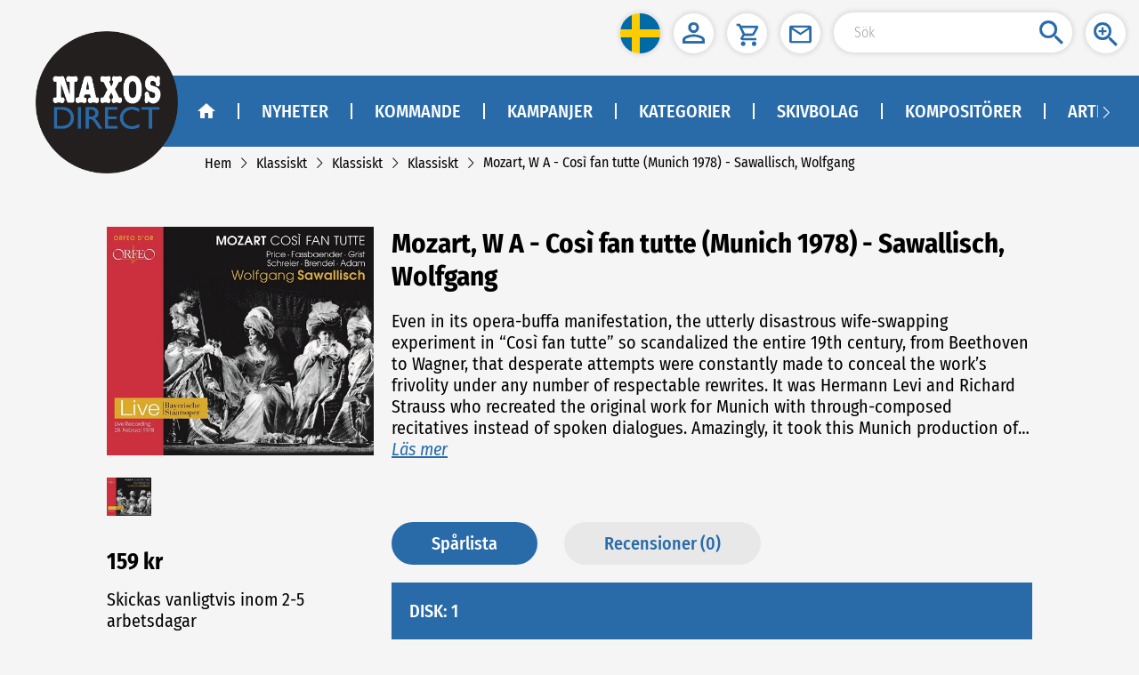

--- FILE ---
content_type: text/html
request_url: https://naxosdirect.se/items/cos%C3%AC-fan-tutte-munich-1978-440320
body_size: 1290
content:
<!DOCTYPE html><html lang="sv"><head><meta charset="utf-8"><link rel="icon" href="/favicon.ico"><title>NaxosDirect</title><meta name="viewport" content="width=device-width,initial-scale=1,minimum-scale=0.5,maximum-scale=2"><meta name="apple-mobile-web-app-capable" content="yes"><meta name="full-screen" content="true"><meta name="x5-fullscreen" content="true"><meta name="360-fullscreen" content="true"><link href="/css/chunk-0bd61cac.5d61f3ec.css" rel="prefetch"><link href="/css/chunk-1814bcc1.11650fe1.css" rel="prefetch"><link href="/css/chunk-181ba5a8.538c68f5.css" rel="prefetch"><link href="/css/chunk-19986a45.0a763136.css" rel="prefetch"><link href="/css/chunk-1bcc9f02.a78ee8a5.css" rel="prefetch"><link href="/css/chunk-1e0da23c.cd549d77.css" rel="prefetch"><link href="/css/chunk-1e4b48f8.7a837ac8.css" rel="prefetch"><link href="/css/chunk-23f1adf0.2eb7c7a3.css" rel="prefetch"><link href="/css/chunk-26bcc297.aed2962d.css" rel="prefetch"><link href="/css/chunk-26c04774.40311300.css" rel="prefetch"><link href="/css/chunk-28c71e68.e1e1dcce.css" rel="prefetch"><link href="/css/chunk-38276be6.998cc683.css" rel="prefetch"><link href="/css/chunk-3dd9312a.429a0a50.css" rel="prefetch"><link href="/css/chunk-4b90d686.c9ded072.css" rel="prefetch"><link href="/css/chunk-4f09fb14.c8319007.css" rel="prefetch"><link href="/css/chunk-609695d7.b22bc8c8.css" rel="prefetch"><link href="/css/chunk-69c50211.b3868e4c.css" rel="prefetch"><link href="/css/chunk-69e0f5f7.6a15f1aa.css" rel="prefetch"><link href="/css/chunk-6bc09cee.0000bb0a.css" rel="prefetch"><link href="/css/chunk-78cd5004.0df399c2.css" rel="prefetch"><link href="/css/chunk-7dc3a254.ca0a2264.css" rel="prefetch"><link href="/css/chunk-7f43f432.923cba02.css" rel="prefetch"><link href="/css/chunk-c86eb5cc.ff7bb591.css" rel="prefetch"><link href="/css/chunk-ca7a4e0a.ba3c35c2.css" rel="prefetch"><link href="/css/chunk-dd45e7b0.2bf45610.css" rel="prefetch"><link href="/css/chunk-dd968e4a.e137bce1.css" rel="prefetch"><link href="/css/chunk-e843a2c0.ecfcaf8f.css" rel="prefetch"><link href="/css/chunk-edce908c.99c35487.css" rel="prefetch"><link href="/css/chunk-ee241b30.329b44ed.css" rel="prefetch"><link href="/js/chunk-0bd61cac.17f0fb3f.js" rel="prefetch"><link href="/js/chunk-1814bcc1.acfab94c.js" rel="prefetch"><link href="/js/chunk-181ba5a8.107d966d.js" rel="prefetch"><link href="/js/chunk-19986a45.ead05579.js" rel="prefetch"><link href="/js/chunk-1bcc9f02.9b13196b.js" rel="prefetch"><link href="/js/chunk-1e0da23c.650e7a9a.js" rel="prefetch"><link href="/js/chunk-1e4b48f8.17a5800b.js" rel="prefetch"><link href="/js/chunk-23f1adf0.40ebb83a.js" rel="prefetch"><link href="/js/chunk-26bcc297.1fd850c1.js" rel="prefetch"><link href="/js/chunk-26c04774.10f21b30.js" rel="prefetch"><link href="/js/chunk-28c71e68.3dd7a1a2.js" rel="prefetch"><link href="/js/chunk-38276be6.2019f2db.js" rel="prefetch"><link href="/js/chunk-3dd9312a.74134e33.js" rel="prefetch"><link href="/js/chunk-4b90d686.4bf73283.js" rel="prefetch"><link href="/js/chunk-4f09fb14.49fe137a.js" rel="prefetch"><link href="/js/chunk-609695d7.370710d3.js" rel="prefetch"><link href="/js/chunk-69c50211.e3a62670.js" rel="prefetch"><link href="/js/chunk-69e0f5f7.63e80f65.js" rel="prefetch"><link href="/js/chunk-6bc09cee.a96f707c.js" rel="prefetch"><link href="/js/chunk-78cd5004.19db79d2.js" rel="prefetch"><link href="/js/chunk-7dc3a254.1e7bb6a0.js" rel="prefetch"><link href="/js/chunk-7f43f432.d530b6b7.js" rel="prefetch"><link href="/js/chunk-c86eb5cc.7e79099b.js" rel="prefetch"><link href="/js/chunk-ca7a4e0a.8e5f38bf.js" rel="prefetch"><link href="/js/chunk-dd45e7b0.2432d560.js" rel="prefetch"><link href="/js/chunk-dd968e4a.66b6c391.js" rel="prefetch"><link href="/js/chunk-e843a2c0.101fe81b.js" rel="prefetch"><link href="/js/chunk-edce908c.7ad830c6.js" rel="prefetch"><link href="/js/chunk-ee241b30.843acce9.js" rel="prefetch"><link href="/css/app.e7c323be.css" rel="preload" as="style"><link href="/css/npm.element-ui.c470e980.css" rel="preload" as="style"><link href="/js/app.86628bee.js" rel="preload" as="script"><link href="/js/npm.async-validator.7418a59e.js" rel="preload" as="script"><link href="/js/npm.axios.2cae4fe5.js" rel="preload" as="script"><link href="/js/npm.babel-runtime.87554630.js" rel="preload" as="script"><link href="/js/npm.babel.be4c2970.js" rel="preload" as="script"><link href="/js/npm.buffer.d44ab0bf.js" rel="preload" as="script"><link href="/js/npm.core-js.94697021.js" rel="preload" as="script"><link href="/js/npm.crypto-js.8f7e63b0.js" rel="preload" as="script"><link href="/js/npm.element-ui.673dd575.js" rel="preload" as="script"><link href="/js/npm.jquery.3228b785.js" rel="preload" as="script"><link href="/js/npm.resize-observer-polyfill.1884e205.js" rel="preload" as="script"><link href="/js/npm.vue-meta.1fe33da3.js" rel="preload" as="script"><link href="/js/npm.vue-router.e908d7f6.js" rel="preload" as="script"><link href="/js/npm.vue.f5c10555.js" rel="preload" as="script"><link href="/js/npm.vuex.f01c7c75.js" rel="preload" as="script"><link href="/js/runtime.63cf1253.js" rel="preload" as="script"><link href="/js/vendors~app.06d6d93e.js" rel="preload" as="script"><link href="/css/npm.element-ui.c470e980.css" rel="stylesheet"><link href="/css/app.e7c323be.css" rel="stylesheet"></head><body><noscript><strong>We're sorry but this website doesn't work properly without JavaScript enabled. Please enable it to continue.</strong></noscript><div id="app"></div><script>(function(){ var s = document.createElement('script'); var h = document.querySelector('head') || document.body; s.src = 'https://acsbapp.com/apps/app/dist/js/app.js'; s.async = true; s.onload = function(){ acsbJS.init(); }; h.appendChild(s); })();</script><script src="/js/runtime.63cf1253.js"></script><script src="/js/npm.core-js.94697021.js"></script><script src="/js/npm.babel.be4c2970.js"></script><script src="/js/npm.babel-runtime.87554630.js"></script><script src="/js/npm.element-ui.673dd575.js"></script><script src="/js/npm.crypto-js.8f7e63b0.js"></script><script src="/js/npm.axios.2cae4fe5.js"></script><script src="/js/npm.async-validator.7418a59e.js"></script><script src="/js/npm.vue-meta.1fe33da3.js"></script><script src="/js/npm.buffer.d44ab0bf.js"></script><script src="/js/npm.jquery.3228b785.js"></script><script src="/js/npm.resize-observer-polyfill.1884e205.js"></script><script src="/js/npm.vue-router.e908d7f6.js"></script><script src="/js/npm.vue.f5c10555.js"></script><script src="/js/npm.vuex.f01c7c75.js"></script><script src="/js/vendors~app.06d6d93e.js"></script><script src="/js/app.86628bee.js"></script></body></html>

--- FILE ---
content_type: text/css
request_url: https://naxosdirect.se/css/app.e7c323be.css
body_size: 7726
content:
.login-user-name{font-family:FiraSansCondensed-Regular;font-size:16px;color:var(--mainbgcolor);margin-right:15px}.wishtip{margin-left:-30px;min-width:90px!important;padding:10px;display:none}.fix-box[data-v-051d4d86]{position:fixed;right:0}.fix-box[data-v-051d4d86],.top-tool[data-v-051d4d86]{display:inline-block;text-align:right;top:0;z-index:1000}.top-tool[data-v-051d4d86]{position:sticky;left:100%}.top-tool .search-box[data-v-051d4d86]{position:relative;display:inline-block}.top-tool .search-box .search-btn[data-v-051d4d86]{width:45px;position:absolute;right:16px;cursor:pointer}.tool-bg[data-v-051d4d86]{background:hsla(0,0%,100%,.6);border-radius:0 0 20px 20px;margin-right:10px;box-shadow:0 0 5px 2px rgba(0,0,0,.1);-webkit-box-shadow:0 0 5px 2px rgba(0,0,0,.1);padding-left:15px}.inline .one .user[data-v-051d4d86],.inline .one[data-v-051d4d86],.inline[data-v-051d4d86]{display:inline-block}.btn-icon[data-v-051d4d86]{width:45px;height:45px;line-height:45px;vertical-align:middle;text-align:center;border-radius:50%;background-color:#fff;display:inline-block;margin:15px 15px 15px 0;box-shadow:0 0 5px 2px rgba(0,0,0,.1);-webkit-box-shadow:0 0 5px 2px rgba(0,0,0,.1)}.btn-icon[data-v-051d4d86]:not(.cart-box){cursor:pointer}.btn-icon img[data-v-051d4d86]{width:45px;vertical-align:middle}.input-box[data-v-051d4d86]{width:268px;margin-right:15px;height:45px;border:none;border-radius:23px;padding:0 45px 0 23px;font-family:FiraSansCondensed-Light;font-size:16px;box-shadow:0 0 5px 2px rgba(0,0,0,.1);-webkit-box-shadow:0 0 5px 2px rgba(0,0,0,.1)}.cart-box[data-v-051d4d86]{position:relative}.cart-box .cart-number[data-v-051d4d86]{position:absolute;top:-5px;right:-8px;background-color:#c8102e;color:#fff;height:20px;line-height:20px;text-align:center;padding:0 6px;border-radius:20px;font-style:normal;min-width:20px;font-family:FiraSansCondensed-Medium;font-size:13px}.lang-btn[data-v-051d4d86]{line-height:unset}.lang-btn img[data-v-051d4d86]{width:45px;height:45px;border-radius:45px}.scroll-box[data-v-e5ea9974]{display:flex;align-items:center;width:100%}.scroll-icon[data-v-e5ea9974]{flex-shrink:0;cursor:pointer}.left-right-swiper-scroll-box[data-v-e5ea9974]{flex:1;overflow:hidden;height:80px;transition:margin .3s}.left-right-swiper-scroll-box .swiper-scroll-content[data-v-e5ea9974]{display:inline-block;white-space:nowrap;transition:margin .3s}.pointer[data-v-337d2ccc]{cursor:pointer}.nowrap-price[data-v-b784c654]{white-space:nowrap;display:flex}.red-price[data-v-b784c654]{color:#c8102e;font-family:FiraSansCondensed-Bold;font-size:1.6rem}.grey-price[data-v-b784c654]{color:#4a4a4a;font-size:1rem;text-decoration:line-through;font-family:FiraSansCondensed-Regular}.black-price[data-v-b784c654]{color:#000;font-size:1.6rem;font-family:FiraSansCondensed-Bold}.close-box[data-v-c0f05d1a]{position:absolute;top:12px;right:15px;height:30px;cursor:pointer}.close-box .close-img[data-v-c0f05d1a]{width:30px;height:30px}.cart-title[data-v-c0f05d1a]{font-size:31px;text-align:center;color:var(--mainbgcolor);font-family:FiraSansCondensed-Bold;margin-bottom:20px}.cart-table[data-v-c0f05d1a]{width:100%;text-align:center;color:#000}.cart-table tr td[data-v-c0f05d1a]:first-of-type{width:150px}.cart-table tr td[data-v-c0f05d1a]:nth-of-type(2){text-align:left}.cart-table tr td[data-v-c0f05d1a]:last-of-type{width:100px}.cart-table tr td[data-v-c0f05d1a]:not(nth-of-type(2)){text-align:center}.cart-table thead[data-v-c0f05d1a]{height:40px}.cart-table thead td[data-v-c0f05d1a]{font-size:20px;color:#000}.cart-table td[data-v-c0f05d1a]{border-bottom:1px solid #e2e2e2;padding:10px}.cart-table .cover-img[data-v-c0f05d1a]{width:135px;margin:0 30px;cursor:pointer;box-shadow:0 2px 3px #666}.cart-table .info[data-v-c0f05d1a]{text-align:left;word-break:break-word;font-size:16px}.cart-table .info .w-title[data-v-c0f05d1a]{color:#000;font-family:FiraSansCondensed-Medium;cursor:pointer}.cart-table .info p[data-v-c0f05d1a]{margin:0}.count-box[data-v-c0f05d1a]{font-size:16px;min-width:120px}.count-box i[data-v-c0f05d1a]{margin:0 10px;cursor:pointer;color:#9c9c9c}.count-box i[data-v-c0f05d1a]:active{background-color:rgba(0,0,0,.1)}.unit-price[data-v-c0f05d1a]{min-width:180px}.total .nowrap-price[data-v-c0f05d1a],.unit-price .nowrap-price[data-v-c0f05d1a]{justify-content:center}.total[data-v-c0f05d1a]{min-width:100px}.del-icon[data-v-c0f05d1a]{font-size:20px;color:#a5a3a3;cursor:pointer}.empty-box[data-v-c0f05d1a]{border-bottom:1px solid #e2e2e2;text-align:center;color:#6f6f6f;height:80px;font-size:16px;line-height:80px}.check-out-btn[data-v-c0f05d1a]{text-align:right}.check-out-btn button[data-v-c0f05d1a]{background:var(--secondarycolor);border-radius:25px;border:none;color:#fff;padding:8px 30px;margin-top:20px;margin-right:20px;font-family:FiraSansCondensed-Medium;font-size:16px;cursor:pointer}.item-remove[data-v-c0f05d1a]{display:flex;align-items:center}.item-remove span[data-v-c0f05d1a]{font-size:16px;color:#6f6f6f;cursor:pointer}.mod-cart-box .one-row[data-v-c0f05d1a]{display:flex;padding:.16rem 0;border-bottom:1px solid #eee}.mod-cart-box .one-row .cover-block[data-v-c0f05d1a]{width:1.2rem;display:flex;align-items:center;justify-content:center;background-color:#fcfcfc}.mod-cart-box .one-row .cover-block img[data-v-c0f05d1a]{max-width:1.2rem;max-height:1.2rem;box-shadow:0 2px 3px #666}.mod-cart-box .one-row .info-block[data-v-c0f05d1a]{padding:0 .08rem;flex:1}.mod-cart-box .one-row .info-block .info .w-title[data-v-c0f05d1a]{padding-bottom:.08rem}.mod-cart-box .one-row .info-block .unit-price[data-v-c0f05d1a]{padding-top:.08rem}.mod-cart-box .one-row .info-block .unit-price .nowrap-price[data-v-c0f05d1a]{justify-content:flex-start}.mod-cart-box .one-row .info-block .count-box[data-v-c0f05d1a]{text-align:right}.mod-cart-box .one-row .info-block .count-box .el-icon-minus[data-v-c0f05d1a],.mod-cart-box .one-row .info-block .count-box .el-icon-plus[data-v-c0f05d1a]{background:#fafafa;padding:10px}.mod-check-out-btn button[data-v-c0f05d1a]{height:.4rem;line-height:.4rem;width:100%;padding:0;font-size:.2rem}.left-icon,.right-icon{line-height:18px}.menu-pop-box{background-color:transparent;height:50px}.menu-pop-box .el-menu{min-width:240px;margin-top:-2px;background-color:hsla(0,0%,100%,.9)!important}.menu-pop-box .el-menu .sub-list{background-color:transparent}.menu-pop-box .el-menu .el-submenu__title{background-color:transparent;border-bottom:none}.menu-pop-box .el-menu .el-submenu__title i{color:#000}.menu-pop-box .el-menu .el-menu--horizontal{padding:0}.menu-pop-box .el-menu .el-menu-item{background-color:transparent;color:#000;font-size:16px;font-family:FiraSansCondensed-Regular}.menu-pop-box .el-menu .el-menu-item:hover{color:#073f72;font-family:FiraSansCondensed-Medium}.menu-pop-box .el-menu .sub-title{color:var(--mainbgcolor);font-size:16px;font-family:FiraSansCondensed-Medium}.menu-pop-box .el-menu .sub-title:hover{color:#073f72}.menu-pop-box .el-menu .sub-title-def{font-size:16px;color:#000;font-family:FiraSansCondensed-Regular}.menu-pop-box .el-menu .sub-title-def:hover{color:#073f72;font-family:FiraSansCondensed-Medium}.navbar[data-v-41345c3b]{position:relative;margin:10px 0;padding-left:40px;height:160px;z-index:99}.naxos-img[data-v-41345c3b]{width:160px;position:absolute;z-index:1;top:-50px;cursor:pointer}.menu[data-v-41345c3b]{position:relative;padding:10px 0;height:80px;width:calc(100% - 140px);left:140px;background-color:var(--mainbgcolor);color:#fff;box-sizing:border-box;align-items:center;display:flex}.menu .home[data-v-41345c3b]{height:80px}.menu .home .inner[data-v-41345c3b]{margin:31px 0;padding:0 25px 0 42px;cursor:pointer;height:18px;line-height:18px}.menu .home[data-v-41345c3b]:hover{background-color:#073f72}.menu .other-route[data-v-41345c3b]{width:calc(100% - 115px)}.menu .arrow-icon[data-v-41345c3b]{background-color:var(--mainbgcolor);color:#fff;vertical-align:sub;font-size:18px}.menu img[data-v-41345c3b]{width:20px;vertical-align:top}.menu a[data-v-41345c3b]{color:#fff;text-decoration:none}.menu .item[data-v-41345c3b]{display:inline-block;vertical-align:middle}.menu .item .inner[data-v-41345c3b]{border-left:2px solid #fff;padding:0 25px;line-height:18px;height:18px;margin:31px 0}.menu .item .el-menu[data-v-41345c3b]{background-color:transparent!important;border-bottom:none;display:flex}.menu .item .el-menu .el-submenu[data-v-41345c3b]{float:none}.menu .item .el-menu .el-submenu[data-v-41345c3b] .el-submenu__title{height:unset;line-height:unset;padding:0}.menu .item .el-menu .el-submenu[data-v-41345c3b] .el-submenu__title .el-submenu__icon-arrow{display:none}.menu .item .el-menu .el-submenu[data-v-41345c3b] .el-submenu__title *{vertical-align:unset}.menu .item .el-menu .el-submenu[data-v-41345c3b] .el-submenu__title:hover{background-color:transparent!important}.menu .item .label-text[data-v-41345c3b]{position:relative;text-transform:uppercase;font-family:FiraSansCondensed-Medium;font-size:20px}.menu .item .label-text i[data-v-41345c3b]{visibility:hidden;border-top:0 solid transparent;border-right:18px solid transparent;border-bottom:24px solid #fff;border-left:18px solid transparent;position:absolute;z-index:10;left:50%;margin-left:-15px;bottom:-31px;transition:visibility .1s;-webkit-transition:visibility .1s}.menu .item .label-text[data-v-41345c3b]:before{visibility:hidden;width:120px;height:20px;display:block;content:"";position:absolute;bottom:-20px;left:50%;margin-left:-60px}.item_hover[data-v-41345c3b]{background-color:#073f72}.item_hover .categories-pop[data-v-41345c3b],.item_hover .inner>.label-text>i[data-v-41345c3b]{visibility:visible!important}.categories-pop[data-v-41345c3b]{visibility:hidden;position:absolute;overflow-x:hidden;left:-180px;width:calc(100% + 170px);z-index:9;border:1px solid var(--mainbgcolor);background-color:hsla(0,0%,100%,.9);margin:29px 10px;padding:10px 0;box-shadow:0 3px 6px rgba(0,0,0,.16);transition:visibility .1s;-webkit-transition:visibility .1s}.categories-pop .big-arrow[data-v-41345c3b]{font-size:60px;color:grey;display:flex;align-items:center;justify-content:center;width:30px;height:30px;overflow:hidden}.categories-pop .col-box[data-v-41345c3b]{width:25%;text-align:center;display:inline-block;margin:10px 0;height:264px}.categories-pop .col-box+.col-box[data-v-41345c3b]{border-left:1px solid var(--mainbgcolor)}.categories-pop[data-v-41345c3b] .el-carousel__indicators--outside{display:none}.categories-pop[data-v-41345c3b] .el-carousel__container{height:280px}.sub-box[data-v-41345c3b]{padding:10px 15px;display:inline-block;margin:0 auto;text-align:left;vertical-align:top;max-width:100%}.sub-box .sub-title[data-v-41345c3b]{color:var(--mainbgcolor);font-size:16px;cursor:pointer;font-family:FiraSansCondensed-Medium;display:inline-block;width:100%;overflow:hidden;white-space:nowrap;text-overflow:ellipsis}.sub-box .sub-title[data-v-41345c3b]:hover{color:#073f72;font-family:FiraSansCondensed-Medium}.sub-box .sub-list[data-v-41345c3b]{margin-top:10px;font-size:16px;font-family:FiraSansCondensed-Regular;color:#000}.sub-box .sub-list .text[data-v-41345c3b],.sub-box .sub-list p[data-v-41345c3b]{margin:5px 0;cursor:pointer;white-space:nowrap;overflow:hidden;text-overflow:ellipsis}.sub-box .sub-list .text[data-v-41345c3b]:hover{color:#073f72;font-family:FiraSansCondensed-Medium}.sub-box .show-all[data-v-41345c3b]{color:var(--mainbgcolor);font-size:16px;margin-top:15px;cursor:pointer}[data-v-41345c3b] .el-carousel__arrow{background:transparent!important;top:calc(50% - 14px)}[data-v-41345c3b] .el-carousel__arrow--left{left:0}[data-v-41345c3b] .el-carousel__arrow--right{right:2px}[data-v-41345c3b] .el-carousel__arrow i{font-size:40px;color:rgba(0,0,0,.5);font-weight:600}.mod-nav[data-v-41345c3b]{z-index:2001;position:fixed;left:0;top:0;width:100%;height:100%}.mod-nav .left-box-class[data-v-41345c3b]{background:none;width:35%;height:100%;float:left}.mod-nav .right-box[data-v-41345c3b]{width:65%;height:100%;float:right;overflow:hidden;box-shadow:-5px 0 7px 0 rgba(0,0,0,.25);font-size:.2rem;background:#296ba9}.mod-nav .right-box .nav-inner[data-v-41345c3b]{overflow:scroll;width:100%;height:100%;color:#fff;padding:0 .24rem}.mod-nav .right-box .nav-inner .one-row[data-v-41345c3b]{display:flex;align-items:center;min-height:.48rem}.mod-nav .right-box .nav-inner .one-row>div[data-v-41345c3b]{cursor:pointer}.mod-nav .right-box .nav-inner .one-row .icon[data-v-41345c3b]{margin-right:.12rem;display:flex;align-items:center;position:relative}.mod-nav .right-box .nav-inner .one-row .icon img[data-v-41345c3b]{width:.2rem}.mod-nav .right-box .nav-inner .one-row .arrow-btn[data-v-41345c3b]{display:inline-block;padding-left:.1rem}.mod-nav .right-box .nav-inner .one-row .arrow-btn img[data-v-41345c3b]{width:.16rem;vertical-align:middle}.mod-nav .right-box .nav-inner .has-sub[data-v-41345c3b]{align-items:unset;padding-top:.12rem}.mod-nav .right-box .nav-inner .has-sub .submenu-list[data-v-41345c3b]{background:#23598c;margin:.12rem -.24rem 0;display:flex;flex-direction:column}.mod-nav .right-box .nav-inner .has-sub .submenu-list>div[data-v-41345c3b]{cursor:auto}.mod-nav .right-box .nav-inner .has-sub .submenu-list>div div[data-v-41345c3b]{cursor:pointer}.mod-nav .right-box .nav-inner .has-sub .submenu-list>div[data-v-41345c3b]{padding-left:.4rem;min-height:.48rem;display:flex;align-items:center}.mod-nav .right-box .nav-inner .has-sub .submenu-list .name[data-v-41345c3b]{padding-left:.4rem;line-height:.48rem}.mod-nav .right-box .nav-inner .has-sub .submenu-list .list[data-v-41345c3b]{cursor:auto;background-color:#194065}.mod-nav .right-box .nav-inner .has-sub .submenu-list .list div[data-v-41345c3b]{cursor:pointer;padding-left:.55rem;min-height:.48rem;display:flex;align-items:center}.mod-nav .right-box .nav-inner .has-sub .submenu-list .third[data-v-41345c3b]{width:100%}.mod-nav .right-box .nav-inner .has-sub .newstyle-list>div[data-v-41345c3b]{padding-left:0}.mod-nav .right-box .nav-inner .logo-wrapper[data-v-41345c3b]{justify-content:center}.mod-nav .right-box .nav-inner .search-wrapper[data-v-41345c3b]{position:relative}.mod-nav .right-box .nav-inner .search-wrapper .search-btn[data-v-41345c3b]{position:absolute;left:.1rem;width:.2rem}.mod-nav .right-box .nav-inner .search-wrapper .search-box[data-v-41345c3b]{width:2.18rem;height:.32rem;border:none;border-radius:.2rem;padding-left:.35rem;font-family:FiraSansCondensed-Regular;font-size:.16rem;box-shadow:0 0 .05rem .02rem rgba(0,0,0,.1);-webkit-box-shadow:0 0 .05rem .02rem rgba(0,0,0,.1)}.mod-nav .right-box .nav-bottom[data-v-41345c3b]{position:absolute;bottom:0;height:.48rem;z-index:100;background:#296ba9;width:100%;display:flex;align-items:center;color:#fff;padding:0 .24rem}.mod-nav .right-box .nav-bottom .logout[data-v-41345c3b]{display:flex;align-items:center}.mod-nav .right-box .nav-bottom .logout .icon[data-v-41345c3b]{margin-right:.12rem}.mod-nav .right-box .nav-bottom .logout .icon img[data-v-41345c3b]{width:.24rem;vertical-align:middle}.mod-nav .right-box .cart-box[data-v-41345c3b]{position:relative}.mod-nav .right-box .cart-box .cart-number[data-v-41345c3b]{position:absolute;top:-.11rem;right:-.12rem;display:flex;align-items:center;justify-content:center;background-color:#c8102e;color:#fff;height:.2rem;border-radius:.2rem;font-style:normal;min-width:.2rem;font-family:FiraSansCondensed-Medium;font-size:.13rem}.mod-nav .right-box div[data-v-41345c3b]{-webkit-tap-highlight-color:rgba(0,0,0,0);-webkit-tap-highlight-color:transparent;outline:none;background:none;text-decoration:none}.mod-container-title[data-v-41345c3b]{margin:0 auto -.16rem;padding:.08rem .16rem}.custom-button[data-v-41345c3b]{all:unset;background:none;border:none;padding:0;margin:0;font-size:inherit;font-family:inherit;font-weight:inherit;line-height:inherit;color:inherit;text-align:inherit;cursor:pointer}#auorgWidgetWrapper._ausgezeichnet_org_auorgWidgetWrapper{all:initial}#auorgWidgetWrapper._ausgezeichnet_org_auorgWidgetWrapper :not(svg,path){all:unset;display:block;font-family:Arial,Helvetica,sans-serif}#auorgWidgetWrapper._ausgezeichnet_org_auorgWidgetWrapper :not(svg,path) b,#auorgWidgetWrapper._ausgezeichnet_org_auorgWidgetWrapper :not(svg,path) i,#auorgWidgetWrapper._ausgezeichnet_org_auorgWidgetWrapper :not(svg,path) span{display:inline}#auorgWidgetWrapper._ausgezeichnet_org_auorgWidgetWrapper._ausgezeichnet_org_higherOrder{font-size:13px!important}#auorgWidgetWrapper._ausgezeichnet_org_auorgWidgetWrapper._ausgezeichnet_org_horizontal{background:#4e4d4d;font-size:.8em!important;white-space:nowrap}@media (max-width:767px){#auorgWidgetWrapper._ausgezeichnet_org_auorgWidgetWrapper._ausgezeichnet_org_horizontal{font-size:.7em!important}}#auorgWidgetWrapper._ausgezeichnet_org_auorgWidgetWrapper._ausgezeichnet_org_horizontal ._ausgezeichnet_org_widgetContent{background:#4e4d4d;border:none;border-radius:0;cursor:pointer;display:flex;flex-direction:row;height:40px;justify-content:center;max-width:unset!important;overflow:hidden;width:100%}#auorgWidgetWrapper._ausgezeichnet_org_auorgWidgetWrapper._ausgezeichnet_org_horizontal ._ausgezeichnet_org_widgetContent .auorg_mobileContent{display:none}@media (max-width:400px){#auorgWidgetWrapper._ausgezeichnet_org_auorgWidgetWrapper._ausgezeichnet_org_horizontal ._ausgezeichnet_org_widgetContent .auorg_mobileContent{align-items:center;display:flex;justify-content:center}#auorgWidgetWrapper._ausgezeichnet_org_auorgWidgetWrapper._ausgezeichnet_org_horizontal ._ausgezeichnet_org_widgetContent .auorg_mobileContent .auorg_logo img{height:30px;width:30px}#auorgWidgetWrapper._ausgezeichnet_org_auorgWidgetWrapper._ausgezeichnet_org_horizontal ._ausgezeichnet_org_widgetContent .auorg_mobileContent .auorg_rating{align-items:center;display:flex;justify-content:center}#auorgWidgetWrapper._ausgezeichnet_org_auorgWidgetWrapper._ausgezeichnet_org_horizontal ._ausgezeichnet_org_widgetContent .auorg_mobileContent .auorg_rating .auorg_star{margin:0 1em;width:150px}#auorgWidgetWrapper._ausgezeichnet_org_auorgWidgetWrapper._ausgezeichnet_org_horizontal ._ausgezeichnet_org_widgetContent .auorg_mobileContent .auorg_rating .auorg_point{color:#fff}#auorgWidgetWrapper._ausgezeichnet_org_auorgWidgetWrapper._ausgezeichnet_org_horizontal ._ausgezeichnet_org_widgetContent .auorg_mobileContent .auorg_rating .auorg_point .auorg_number{font-size:1.2em}#auorgWidgetWrapper._ausgezeichnet_org_auorgWidgetWrapper._ausgezeichnet_org_horizontal ._ausgezeichnet_org_widgetContent .auorg_mobileContent .auorg_rating .auorg_point .auorg_max{opacity:.8}#auorgWidgetWrapper._ausgezeichnet_org_auorgWidgetWrapper._ausgezeichnet_org_horizontal ._ausgezeichnet_org_widgetContent .auorg_mobileContent .auorg_rating ._ausgezeichnet_org_noteShort{color:#f47a4a;font-size:1.2em;margin-left:.5em}}#auorgWidgetWrapper._ausgezeichnet_org_auorgWidgetWrapper._ausgezeichnet_org_horizontal ._ausgezeichnet_org_widgetContent ._ausgezeichnet_org_HeaderWidget{align-items:center;color:#fff;display:flex;justify-content:center;padding:.3em 1em;width:20em}@media (max-width:400px){#auorgWidgetWrapper._ausgezeichnet_org_auorgWidgetWrapper._ausgezeichnet_org_horizontal ._ausgezeichnet_org_widgetContent ._ausgezeichnet_org_HeaderWidget{display:none}}#auorgWidgetWrapper._ausgezeichnet_org_auorgWidgetWrapper._ausgezeichnet_org_horizontal ._ausgezeichnet_org_widgetContent ._ausgezeichnet_org_HeaderWidget ._ausgezeichnet_org_logo{position:relative;transform:translate(0);width:30px!important}#auorgWidgetWrapper._ausgezeichnet_org_auorgWidgetWrapper._ausgezeichnet_org_horizontal ._ausgezeichnet_org_widgetContent ._ausgezeichnet_org_HeaderWidget ._ausgezeichnet_org_title{font-size:1.3em;margin-left:1em;padding:0}#auorgWidgetWrapper._ausgezeichnet_org_auorgWidgetWrapper._ausgezeichnet_org_horizontal ._ausgezeichnet_org_widgetContent ._ausgezeichnet_org_HeaderWidget ._ausgezeichnet_org_title ._ausgezeichnet_org_domain{font-size:1em;font-weight:400}#auorgWidgetWrapper._ausgezeichnet_org_auorgWidgetWrapper._ausgezeichnet_org_horizontal ._ausgezeichnet_org_widgetContent ._ausgezeichnet_org_HeaderWidget ._ausgezeichnet_org_title ._ausgezeichnet_org_ratingText{display:none}@media (max-width:400px){#auorgWidgetWrapper._ausgezeichnet_org_auorgWidgetWrapper._ausgezeichnet_org_horizontal ._ausgezeichnet_org_widgetContent ._ausgezeichnet_org_BodyWidget{display:none}}#auorgWidgetWrapper._ausgezeichnet_org_auorgWidgetWrapper._ausgezeichnet_org_horizontal ._ausgezeichnet_org_widgetContent ._ausgezeichnet_org_BodyWidget ._ausgezeichnet_org_bodySeal{align-items:center;background:#fff;color:#000;display:flex;height:100%;padding:0 2em}#auorgWidgetWrapper._ausgezeichnet_org_auorgWidgetWrapper._ausgezeichnet_org_horizontal ._ausgezeichnet_org_widgetContent ._ausgezeichnet_org_BodyWidget ._ausgezeichnet_org_bodySeal ._ausgezeichnet_org_numberOfReview{font-size:1.2em;margin-right:1em;opacity:.8}#auorgWidgetWrapper._ausgezeichnet_org_auorgWidgetWrapper._ausgezeichnet_org_horizontal ._ausgezeichnet_org_widgetContent ._ausgezeichnet_org_BodyWidget ._ausgezeichnet_org_bodySeal ._ausgezeichnet_org_ratingLevelText{font-size:1.5em;font-weight:700;text-transform:uppercase}#auorgWidgetWrapper._ausgezeichnet_org_auorgWidgetWrapper._ausgezeichnet_org_horizontal ._ausgezeichnet_org_widgetContent ._ausgezeichnet_org_BodyWidget ._ausgezeichnet_org_bodySeal ._ausgezeichnet_org_noteShort{color:#f1571a;font-size:1.2em;margin-left:1em}#auorgWidgetWrapper._ausgezeichnet_org_auorgWidgetWrapper._ausgezeichnet_org_horizontal ._ausgezeichnet_org_widgetContent ._ausgezeichnet_org_FooterWidget{align-items:center;display:flex;justify-content:center;width:20em}@media (max-width:400px){#auorgWidgetWrapper._ausgezeichnet_org_auorgWidgetWrapper._ausgezeichnet_org_horizontal ._ausgezeichnet_org_widgetContent ._ausgezeichnet_org_FooterWidget{display:none}}#auorgWidgetWrapper._ausgezeichnet_org_auorgWidgetWrapper._ausgezeichnet_org_horizontal ._ausgezeichnet_org_widgetContent ._ausgezeichnet_org_FooterWidget ._ausgezeichnet_org_ratingStars{width:12em}#auorgWidgetWrapper._ausgezeichnet_org_auorgWidgetWrapper._ausgezeichnet_org_horizontal ._ausgezeichnet_org_widgetContent ._ausgezeichnet_org_FooterWidget ._ausgezeichnet_org_point{color:#fff;margin-left:1em}#auorgWidgetWrapper._ausgezeichnet_org_auorgWidgetWrapper._ausgezeichnet_org_horizontal ._ausgezeichnet_org_widgetContent ._ausgezeichnet_org_FooterWidget ._ausgezeichnet_org_point ._ausgezeichnet_org_total{font-size:1.2em}#auorgWidgetWrapper._ausgezeichnet_org_auorgWidgetWrapper._ausgezeichnet_org_horizontal ._ausgezeichnet_org_widgetContent ._ausgezeichnet_org_FooterWidget ._ausgezeichnet_org_point ._ausgezeichnet_org_max{opacity:.8}#auorgWidgetWrapper._ausgezeichnet_org_auorgWidgetWrapper._ausgezeichnet_org_vertical._ausgezeichnet_org_variantAverageOnly ._ausgezeichnet_org_lastRatingSpace{display:none!important}#auorgWidgetWrapper._ausgezeichnet_org_auorgWidgetWrapper._ausgezeichnet_org_vertical._ausgezeichnet_org_sizeSmall{font-size:10.3px!important}#auorgWidgetWrapper._ausgezeichnet_org_auorgWidgetWrapper._ausgezeichnet_org_vertical._ausgezeichnet_org_sizeSmall ._ausgezeichnet_org_title ._ausgezeichnet_org_ratingText{display:none}#auorgWidgetWrapper._ausgezeichnet_org_auorgWidgetWrapper._ausgezeichnet_org_vertical._ausgezeichnet_org_sizeSmall ._ausgezeichnet_org_HeaderWidget,#auorgWidgetWrapper._ausgezeichnet_org_auorgWidgetWrapper._ausgezeichnet_org_vertical._ausgezeichnet_org_sizeSmall ._ausgezeichnet_org_noteOnSeal{height:13px!important}#auorgWidgetWrapper._ausgezeichnet_org_auorgWidgetWrapper._ausgezeichnet_org_vertical._ausgezeichnet_org_sizeNormal{font-size:13px!important}#auorgWidgetWrapper._ausgezeichnet_org_auorgWidgetWrapper._ausgezeichnet_org_vertical ._ausgezeichnet_org_widgetContent{border-radius:5px;cursor:pointer;position:relative;width:11em}#auorgWidgetWrapper._ausgezeichnet_org_auorgWidgetWrapper._ausgezeichnet_org_vertical ._ausgezeichnet_org_widgetContent ._ausgezeichnet_org_hr{background:#afafaf;display:block;height:1px;margin:5px}#auorgWidgetWrapper._ausgezeichnet_org_auorgWidgetWrapper._ausgezeichnet_org_vertical ._ausgezeichnet_org_widgetContent ._ausgezeichnet_org_HeaderWidget{align-items:center;background:#4e4d4d;border-top-left-radius:5px;border-top-right-radius:5px;color:#000;display:flex;flex-direction:row;height:20px;padding:.3em;text-decoration:none}#auorgWidgetWrapper._ausgezeichnet_org_auorgWidgetWrapper._ausgezeichnet_org_vertical ._ausgezeichnet_org_widgetContent ._ausgezeichnet_org_HeaderWidget ._ausgezeichnet_org_logo{border-radius:50%;left:0;position:absolute;top:0;transform:translate(-1.5em,-1em);width:4.1em!important}#auorgWidgetWrapper._ausgezeichnet_org_auorgWidgetWrapper._ausgezeichnet_org_vertical ._ausgezeichnet_org_widgetContent ._ausgezeichnet_org_HeaderWidget ._ausgezeichnet_org_title{color:#fff;font-size:.7em;margin-left:4em;margin-top:.2em;overflow:hidden;padding:.1em .2em .1em .1em;white-space:normal}#auorgWidgetWrapper._ausgezeichnet_org_auorgWidgetWrapper._ausgezeichnet_org_vertical ._ausgezeichnet_org_widgetContent ._ausgezeichnet_org_HeaderWidget ._ausgezeichnet_org_title ._ausgezeichnet_org_domain{font-size:.9em;font-weight:700}#auorgWidgetWrapper._ausgezeichnet_org_auorgWidgetWrapper._ausgezeichnet_org_vertical ._ausgezeichnet_org_widgetContent ._ausgezeichnet_org_HeaderWidget ._ausgezeichnet_org_title ._ausgezeichnet_org_domain ._ausgezeichnet_org_extend,#auorgWidgetWrapper._ausgezeichnet_org_auorgWidgetWrapper._ausgezeichnet_org_vertical ._ausgezeichnet_org_widgetContent ._ausgezeichnet_org_HeaderWidget ._ausgezeichnet_org_title ._ausgezeichnet_org_ratingText{font-size:.8em}#auorgWidgetWrapper._ausgezeichnet_org_auorgWidgetWrapper._ausgezeichnet_org_vertical ._ausgezeichnet_org_widgetContent ._ausgezeichnet_org_BodyWidget{border-bottom-left-radius:5px;border-bottom-right-radius:5px;color:#000;text-decoration:none}#auorgWidgetWrapper._ausgezeichnet_org_auorgWidgetWrapper._ausgezeichnet_org_vertical ._ausgezeichnet_org_widgetContent ._ausgezeichnet_org_BodyWidget ._ausgezeichnet_org_bodySeal{background:#fff;border:1px solid #4e4d4d;border-bottom:none;border-top:none}#auorgWidgetWrapper._ausgezeichnet_org_auorgWidgetWrapper._ausgezeichnet_org_vertical ._ausgezeichnet_org_widgetContent ._ausgezeichnet_org_BodyWidget ._ausgezeichnet_org_bodySeal ._ausgezeichnet_org_centered{align-items:center;color:#000;display:flex;flex-direction:column;padding:.5em;text-align:-webkit-center;text-align:center}#auorgWidgetWrapper._ausgezeichnet_org_auorgWidgetWrapper._ausgezeichnet_org_vertical ._ausgezeichnet_org_widgetContent ._ausgezeichnet_org_BodyWidget ._ausgezeichnet_org_bodySeal ._ausgezeichnet_org_centered ._ausgezeichnet_org_ratingStars{margin-bottom:.5em;margin-top:.7em;max-width:90%;width:150px}#auorgWidgetWrapper._ausgezeichnet_org_auorgWidgetWrapper._ausgezeichnet_org_vertical ._ausgezeichnet_org_widgetContent ._ausgezeichnet_org_BodyWidget ._ausgezeichnet_org_bodySeal ._ausgezeichnet_org_centered ._ausgezeichnet_org_ratingLevelText{color:#000;font-size:1.3em;font-weight:700;margin:3px;text-transform:uppercase}#auorgWidgetWrapper._ausgezeichnet_org_auorgWidgetWrapper._ausgezeichnet_org_vertical ._ausgezeichnet_org_widgetContent ._ausgezeichnet_org_BodyWidget ._ausgezeichnet_org_bodySeal ._ausgezeichnet_org_centered ._ausgezeichnet_org_point{color:#000;font-size:1.15em}#auorgWidgetWrapper._ausgezeichnet_org_auorgWidgetWrapper._ausgezeichnet_org_vertical ._ausgezeichnet_org_widgetContent ._ausgezeichnet_org_BodyWidget ._ausgezeichnet_org_bodySeal ._ausgezeichnet_org_centered ._ausgezeichnet_org_point ._ausgezeichnet_org_total{font-weight:700}#auorgWidgetWrapper._ausgezeichnet_org_auorgWidgetWrapper._ausgezeichnet_org_vertical ._ausgezeichnet_org_widgetContent ._ausgezeichnet_org_BodyWidget ._ausgezeichnet_org_bodySeal ._ausgezeichnet_org_centered ._ausgezeichnet_org_numberOfReview{color:#000;font-size:.9em;margin-top:3px}#auorgWidgetWrapper._ausgezeichnet_org_auorgWidgetWrapper._ausgezeichnet_org_vertical ._ausgezeichnet_org_widgetContent ._ausgezeichnet_org_BodyWidget ._ausgezeichnet_org_lastRatingSpace{background:#fff;border:1px solid #4e4d4d;border-top-color:#d3d3d3}#auorgWidgetWrapper._ausgezeichnet_org_auorgWidgetWrapper._ausgezeichnet_org_vertical ._ausgezeichnet_org_widgetContent ._ausgezeichnet_org_BodyWidget ._ausgezeichnet_org_lastRatingSpace ._ausgezeichnet_org_userSpace{align-items:center;display:flex;padding:.3em}#auorgWidgetWrapper._ausgezeichnet_org_auorgWidgetWrapper._ausgezeichnet_org_vertical ._ausgezeichnet_org_widgetContent ._ausgezeichnet_org_BodyWidget ._ausgezeichnet_org_lastRatingSpace ._ausgezeichnet_org_userSpace ._ausgezeichnet_org_userAvatar{align-items:center;display:flex;height:2em;justify-content:center;width:2em}#auorgWidgetWrapper._ausgezeichnet_org_auorgWidgetWrapper._ausgezeichnet_org_vertical ._ausgezeichnet_org_widgetContent ._ausgezeichnet_org_BodyWidget ._ausgezeichnet_org_lastRatingSpace ._ausgezeichnet_org_userSpace ._ausgezeichnet_org_userAvatar svg{height:100%;width:100%}#auorgWidgetWrapper._ausgezeichnet_org_auorgWidgetWrapper._ausgezeichnet_org_vertical ._ausgezeichnet_org_widgetContent ._ausgezeichnet_org_BodyWidget ._ausgezeichnet_org_lastRatingSpace ._ausgezeichnet_org_userSpace ._ausgezeichnet_org_userText{font-size:.9em;margin-left:.5em}#auorgWidgetWrapper._ausgezeichnet_org_auorgWidgetWrapper._ausgezeichnet_org_vertical ._ausgezeichnet_org_widgetContent ._ausgezeichnet_org_BodyWidget ._ausgezeichnet_org_lastRatingSpace ._ausgezeichnet_org_userSpace ._ausgezeichnet_org_userText ._ausgezeichnet_org_userName{-webkit-line-clamp:2;-webkit-box-orient:vertical;display:-webkit-box;font-size:.9em;font-weight:600;overflow:hidden;text-overflow:ellipsis}#auorgWidgetWrapper._ausgezeichnet_org_auorgWidgetWrapper._ausgezeichnet_org_vertical ._ausgezeichnet_org_widgetContent ._ausgezeichnet_org_BodyWidget ._ausgezeichnet_org_lastRatingSpace ._ausgezeichnet_org_userSpace ._ausgezeichnet_org_userText ._ausgezeichnet_org_userMoreText{font-style:italic}#auorgWidgetWrapper._ausgezeichnet_org_auorgWidgetWrapper._ausgezeichnet_org_vertical ._ausgezeichnet_org_widgetContent ._ausgezeichnet_org_BodyWidget ._ausgezeichnet_org_lastRatingSpace ._ausgezeichnet_org_userSpace ._ausgezeichnet_org_userText ._ausgezeichnet_org_userMoreText ._ausgezeichnet_org_detailText{color:#ff4500;margin-left:.4em}#auorgWidgetWrapper._ausgezeichnet_org_auorgWidgetWrapper._ausgezeichnet_org_vertical ._ausgezeichnet_org_widgetContent ._ausgezeichnet_org_BodyWidget ._ausgezeichnet_org_lastRatingSpace ._ausgezeichnet_org_ratingContentSpace{padding:.3em}#auorgWidgetWrapper._ausgezeichnet_org_auorgWidgetWrapper._ausgezeichnet_org_vertical ._ausgezeichnet_org_widgetContent ._ausgezeichnet_org_BodyWidget ._ausgezeichnet_org_lastRatingSpace ._ausgezeichnet_org_ratingContentSpace ._ausgezeichnet_org_titleRating{-webkit-line-clamp:2;-webkit-box-orient:vertical;display:-webkit-box;font-size:.8em;font-weight:700;margin-bottom:.2em;overflow:hidden;text-overflow:ellipsis}#auorgWidgetWrapper._ausgezeichnet_org_auorgWidgetWrapper._ausgezeichnet_org_vertical ._ausgezeichnet_org_widgetContent ._ausgezeichnet_org_BodyWidget ._ausgezeichnet_org_lastRatingSpace ._ausgezeichnet_org_ratingContentSpace ._ausgezeichnet_org_descRating{-webkit-line-clamp:5;-webkit-box-orient:vertical;display:-webkit-box;font-size:.7em;overflow:hidden;text-overflow:ellipsis}#auorgWidgetWrapper._ausgezeichnet_org_auorgWidgetWrapper._ausgezeichnet_org_vertical ._ausgezeichnet_org_widgetContent ._ausgezeichnet_org_BodyWidget ._ausgezeichnet_org_noteOnSeal{align-items:center;background:#4e4d4d;border-bottom-left-radius:5px;border-bottom-right-radius:5px;color:#fff;display:flex;font-size:.8em;height:21px;justify-content:center;padding:.2em;text-align:center}#auorgWidgetWrapper._ausgezeichnet_org_auorgWidgetWrapper._ausgezeichnet_org_vertical ._ausgezeichnet_org_widgetContent ._ausgezeichnet_org_BodyWidget ._ausgezeichnet_org_noteOnSeal span{text-align:center}#auorg-bg ._ausgezeichnet_org_auorgWidgetWrapper._ausgezeichnet_org_vertical ._ausgezeichnet_org_widgetContent{margin:1.5em 0 0 1em!important}@media (min-width:1024px){.auorg-bg-top-element{display:none!important}.auorg-bg-right-element{display:block!important;position:fixed!important;right:0!important;top:30%!important;z-index:999999!important}.auorg-bg-right-element ._ausgezeichnet_org_widgetContent{border-bottom-right-radius:0!important;border-top-right-radius:0!important}.auorg-bg-right-element ._ausgezeichnet_org_widgetContent ._ausgezeichnet_org_HeaderWidget{border-top-right-radius:0!important}.auorg-bg-right-element ._ausgezeichnet_org_widgetContent ._ausgezeichnet_org_BodyWidget,.auorg-bg-right-element ._ausgezeichnet_org_widgetContent ._ausgezeichnet_org_noteOnSeal{border-bottom-right-radius:0!important}}@media (max-width:1024px){.auorg-bg-top-element{display:block!important;overflow:hidden!important;width:100%!important}.auorg-bg-right-element{display:none!important}}.auorg-bg-bottom-element{bottom:0!important;overflow:hidden!important;position:fixed!important;width:100%!important;z-index:9999999!important}.footer-info{width:100%;background-color:var(--mainbgcolor);color:#fff;box-sizing:border-box;white-space:pre-wrap}.column-box{min-width:835px;max-width:1263px;width:100%;padding:45px 0;margin:0 auto}.column-box p{margin:10px 0}.column-box .title{font-size:20px;font-family:FiraSansCondensed-Bold;text-transform:uppercase}.column-box .content-text{font-family:FiraSansCondensed-Light;font-size:14px;line-height:1.8}.column-box .line{width:274px;height:2px;background-color:#fff}.column-box a{color:#fff;text-decoration:none;line-height:1.8}.column-box .Mail{text-decoration:underline}.ways{margin-left:20px}.ways img{margin:0 20px;height:28px}.round-search{width:274px;border-radius:34px;background-color:#fff;display:flex}.round-search input{border:none!important;border-radius:34px;flex:1;outline:none;padding-left:20px}.round-search button{border-radius:34px;color:#fff;background-color:var(--secondarycolor);border:none;height:40px;width:80px}.Footer{background-color:var(--mainbgcolor);min-height:200px;margin-top:50px;color:#fff;padding:45px 0;font-family:FiraSansCondensed-Light;font-size:14px}.Footer>div{width:950px;margin:0 auto;padding:0 5px}.Footer>div>div>div{float:left;width:33%}.Footer h3{font-size:20px;font-family:FiraSansCondensed-Bold;text-transform:uppercase;margin-bottom:10px}.Footer a{color:#fff;text-decoration:none}.Footer a.Mail{text-decoration:underline}#auorgWidgetWrapper._ausgezeichnet_org_auorgWidgetWrapper._ausgezeichnet_org_vertical._ausgezeichnet_org_sizeSmall ._ausgezeichnet_org_noteOnSeal{height:auto!important}.disclaimer{position:absolute;right:40px;top:10px;z-index:10;font-size:16px;font-family:FiraSansCondensed-Regular}@media screen and (max-width:1200px){.column-box{padding:45px}}@media screen and (max-width:576px){.column-box{min-width:auto;max-width:none}.g-dynamic-html{font-size:.14rem}.disclaimer{font-size:.16rem}}.content[data-v-a3e145d4]{display:flex;flex-direction:column;align-items:center;font-family:FiraSansCondensed-Bold;font-size:31px;color:#000}.content .close-box[data-v-a3e145d4]{position:absolute;top:12px;right:15px;height:30px;cursor:pointer}.content .close-box .close-img[data-v-a3e145d4]{width:30px;height:30px}.content .title[data-v-a3e145d4]{text-align:center;color:var(--mainbgcolor)}.content .error-box[data-v-a3e145d4]{font-family:FiraSansCondensed-Regular;margin:0 auto;margin-top:10px;width:320px;padding:10px 5px;border:2px solid #952b2b;background:#fee;font-size:16px;text-align:left;border-radius:10px}.content input[data-v-a3e145d4]{border:none!important;border-radius:34px;flex:1;outline:none;padding-left:20px;font-family:FiraSansCondensed-Regular;font-size:16px!important}.content i[data-v-a3e145d4]{font-size:24px;padding-right:15px}.content .email-input[data-v-a3e145d4]{width:80%;height:40px;border-radius:25px;background-color:#fff;border:2px solid var(--mainbgcolor);margin-top:20px;display:flex;align-items:center;font-size:16px}.content .email-input input[data-v-a3e145d4]::-ms-clear,.content .email-input input[data-v-a3e145d4]::-ms-reveal{display:none}.content .check[data-v-a3e145d4]{margin:15px 0;color:#000;font-family:FiraSansCondensed-Regular}.content .rem-span[data-v-a3e145d4]{font-size:16px}.content button[data-v-a3e145d4]{margin:0 auto;display:block;width:80%;height:40px;background:var(--mainbgcolor);color:#fff;font-family:FiraSansCondensed-Medium;font-size:16px;border:0}.content .forgot-box[data-v-a3e145d4]{cursor:pointer;margin:15px 0;color:var(--mainbgcolor);font-size:16px;font-family:FiraSansCondensed-Regular}.content .line[data-v-a3e145d4]{width:100%;height:2px;background:var(--mainbgcolor);margin-bottom:15px}.content .bottom[data-v-a3e145d4]{font-family:FiraSansCondensed-Regular;font-size:16px}.content .bottom span[data-v-a3e145d4]{cursor:pointer;color:var(--mainbgcolor)}.mod-content button[data-v-a3e145d4]{font-size:.2rem;line-height:.4rem;padding:0}.captcha-wrap[data-v-a3e145d4]{width:80%;height:40px;margin-top:20px;display:flex;align-items:center}.captcha-wrap .input[data-v-a3e145d4]{flex:1}.captcha-wrap .error .el-input__inner[data-v-a3e145d4]{border-color:#f56c6c}.captcha-wrap .image-box[data-v-a3e145d4]{height:40px;padding:1px 0;margin-left:2px}.captcha-wrap .image-box img[data-v-a3e145d4]{height:100%;cursor:pointer}.content[data-v-cd9b5ef4]{display:flex;flex-direction:column;align-items:center;font-family:FiraSansCondensed-Bold;font-size:31px;color:#000}.content .close-box[data-v-cd9b5ef4]{position:absolute;top:12px;right:15px;height:30px;cursor:pointer}.content .close-box .close-img[data-v-cd9b5ef4]{width:30px;height:30px}.content .title[data-v-cd9b5ef4]{text-align:center;color:var(--mainbgcolor)}.content .notice[data-v-cd9b5ef4]{font-size:16px;font-family:FiraSansCondensed-Regular;margin-bottom:20px;text-align:center}.content .lang-list[data-v-cd9b5ef4]{display:flex;font-size:16px;border:2px solid var(--mainbgcolor);width:100%;margin-bottom:15px;padding:5px 30px;border-radius:40px;cursor:pointer}.content .lang-list .icon img[data-v-cd9b5ef4]{display:flex;align-items:center;border-radius:40px}.content .lang-list .text[data-v-cd9b5ef4]{display:flex;align-items:flex-start;margin-left:20px;color:#000;font-family:FiraSansCondensed-Medium;cursor:pointer;flex-direction:column;justify-content:center}.content .lang-list .text .desc[data-v-cd9b5ef4]{font-family:FiraSansCondensed-Regular;font-size:14px;color:#bbb}.content .error-box[data-v-cd9b5ef4]{font-family:FiraSansCondensed-Regular;margin:0 auto;margin-top:10px;width:320px;padding:10px 5px;border:2px solid #952b2b;background:#fee;font-size:16px;text-align:left;border-radius:10px}.content input[data-v-cd9b5ef4]{border:none!important;border-radius:34px;flex:1;outline:none;padding-left:20px;font-family:FiraSansCondensed-Regular;font-size:16px!important}.content i[data-v-cd9b5ef4]{font-size:24px;padding-right:15px}.content .email-input[data-v-cd9b5ef4]{width:80%;height:40px;border-radius:25px;background-color:#fff;border:2px solid var(--mainbgcolor);margin-top:20px;display:flex;align-items:center;font-size:16px}.content .email-input input[data-v-cd9b5ef4]::-ms-clear,.content .email-input input[data-v-cd9b5ef4]::-ms-reveal{display:none}.content .check[data-v-cd9b5ef4]{margin:15px 0;color:#000;font-family:FiraSansCondensed-Regular}.content .rem-span[data-v-cd9b5ef4]{font-size:16px}.content button[data-v-cd9b5ef4]{margin:0 auto;display:block;width:80%;height:40px;background:var(--mainbgcolor);color:#fff;font-family:FiraSansCondensed-Medium;font-size:16px;border:0}.content .forgot-box[data-v-cd9b5ef4]{cursor:pointer;margin:15px 0;color:var(--mainbgcolor);font-size:16px;font-family:FiraSansCondensed-Regular}.content .line[data-v-cd9b5ef4]{width:100%;height:2px;background:var(--mainbgcolor);margin-bottom:15px}.content .bottom[data-v-cd9b5ef4]{font-family:FiraSansCondensed-Regular;font-size:16px}.content .bottom span[data-v-cd9b5ef4]{cursor:pointer;color:var(--mainbgcolor)}.mod-content button[data-v-cd9b5ef4]{font-size:.2rem;line-height:.4rem;padding:0}.content[data-v-35b8ce55]{display:flex;flex-direction:column;align-items:center;font-family:FiraSansCondensed-Bold;font-size:31px;color:#000}.content .close-box[data-v-35b8ce55]{position:absolute;top:12px;right:15px;height:30px;cursor:pointer}.content .close-box .close-img[data-v-35b8ce55]{width:30px;height:30px}.content .title[data-v-35b8ce55]{text-align:center;color:var(--mainbgcolor)}.content .error-box[data-v-35b8ce55]{font-family:FiraSansCondensed-Regular;margin:0 auto;margin-top:10px;width:320px;padding:10px 5px;border:2px solid #952b2b;background:#fee;font-size:16px;text-align:left;border-radius:10px}.content input[data-v-35b8ce55]{border:none!important;border-radius:34px;flex:1;outline:none;padding-left:20px;font-family:FiraSansCondensed-Regular;font-size:16px!important}.content i[data-v-35b8ce55]{font-size:24px;padding-right:15px}.content .search-input[data-v-35b8ce55]{width:80%;height:40px;border-radius:25px;background-color:#fff;border:2px solid var(--mainbgcolor);margin-top:20px;display:flex;align-items:center;font-size:16px}.content .search-input input[data-v-35b8ce55]::-ms-clear,.content .search-input input[data-v-35b8ce55]::-ms-reveal{display:none}.content .check[data-v-35b8ce55]{margin:15px 0;color:#000;font-family:FiraSansCondensed-Regular}.content .rem-span[data-v-35b8ce55]{font-size:16px}.content button[data-v-35b8ce55]{margin:0 auto;display:block;width:80%;height:.4rem;background:var(--mainbgcolor);color:#fff;font-family:FiraSansCondensed-Medium;font-size:.2rem;line-height:.4rem;border:0;padding:0 .2rem}.content .adsearch-box[data-v-35b8ce55]{cursor:pointer;margin:.15rem 0;color:var(--mainbgcolor);font-size:.16rem;font-family:FiraSansCondensed-Regular;text-decoration:underline}.content .line[data-v-35b8ce55]{width:100%;height:2px;background:var(--mainbgcolor);margin-bottom:15px}.content .bottom[data-v-35b8ce55]{font-family:FiraSansCondensed-Regular;font-size:16px}.content .bottom span[data-v-35b8ce55]{cursor:pointer;color:var(--mainbgcolor)}.content .search-btn[data-v-35b8ce55]{border-radius:.34rem}.messageBox[data-v-4aa2a9b7]{width:100%;padding:20px 50px;position:relative;z-index:99}.content-html[data-v-4aa2a9b7]{margin:auto}.closeText[data-v-4aa2a9b7]{display:flex;justify-content:flex-end;font-weight:700!important;font-size:18px;margin-bottom:16px;cursor:pointer;float:right}.mod-messageBox[data-v-4aa2a9b7]{width:100%;padding:.16rem .2rem;position:relative;z-index:99;font-size:.16rem}.mod-messageBox .content-html[data-v-4aa2a9b7]{width:100%;word-wrap:break-word!important}.mod-messageBox .content-html div[data-v-4aa2a9b7],.mod-messageBox .content-html p[data-v-4aa2a9b7],.mod-messageBox .content-html span[data-v-4aa2a9b7]{word-wrap:break-word!important}@media screen and (max-width:576px){html{font-size:100px}}body{padding:0;margin:0}#app,body{background-color:#f5f5f5}#app{position:relative;font-family:FiraSansCondensed-Regular}.app-body{min-width:835px;width:100%;margin:0 auto}.customCart{border-radius:10px;position:relative}.mobile{min-width:3.75rem;display:flex;flex-direction:column}.mobile .app-body{min-width:auto;width:auto;margin:0;overflow-x:hidden}.mobile .main{flex:1;overflow-y:scroll;position:relative}.mobile .fixmenu-placeholder{width:100%;height:.6rem}.mobile .pos-top{top:0}.mobile .pos-bottom{bottom:0}.mobile .lang-box{position:fixed;bottom:.8rem;z-index:1000;left:.1rem}.mobile .lang-box img{width:.3rem;height:.3rem;border-radius:.3rem}.mobile .fixmenu{background:#296ba9;position:fixed;width:100%;height:.6rem;display:flex;z-index:999}.mobile .fixmenu .one{flex:1;display:flex;align-items:center;justify-content:center}.mobile .fixmenu .one img{width:.3rem}.mobile .cart-box{position:relative;display:flex;align-items:center}.mobile .cart-box .cart-number{position:absolute;top:-7px;right:-12px;justify-content:center;background-color:#c8102e;color:#fff;height:20px;border-radius:20px;font-style:normal;min-width:20px;font-family:FiraSansCondensed-Medium;font-size:13px}.mobile .cart-box .cart-number,.mobile .other-box,.mobile .user-box,.mobile .wish-box{display:flex;align-items:center}.mobile /deep/ button{font-family:FiraSansCondensed-Medium;font-size:.2rem!important}.mobile /deep/ input{font-family:FiraSansCondensed-Regular;font-size:16px!important}.cmpboxrecall{bottom:.7rem!important}#cmpboxbtn{background-color:#06c!important}.el-backtop{min-width:.64rem;min-height:.62rem;background-color:rgba(0,0,0,.3);border-radius:10% 0 0 10%;display:flex;align-items:center;z-index:99}.el-backtop .inner{font-size:.1rem;text-align:center;color:#fff}.el-backtop .inner img{width:.34rem}.el-backtop .inner .text{line-height:.1rem}.el-backtop:hover{background-color:rgba(0,0,0,.3)}.el-checkbox__input.is-checked+.el-checkbox__label{color:#005bb5}.mod-message-box{width:90%!important}.el-message-box,.el-message-box .el-button,.message-box-font{font-family:FiraSansCondensed-Regular}.el-message-box .el-button--primary{background-color:#005bb5}.el-message p{font-family:FiraSansCondensed-Regular}.el-input__inner{border:1px solid #b0b3b7}.el-input__inner,.el-select-dropdown__list{font-family:FiraSansCondensed-Regular}#skip-to-content{position:absolute;top:-9999px;display:block;overflow:hidden;height:0;padding:12px 20px;text-align:center;font-size:1.375em;font-weight:600;color:#fff;background:linear-gradient(90deg,#296ba9,#0079b9);transition:top .2s cubic-bezier(.23,1,.32,1)}#skip-to-content:focus{position:fixed;z-index:1130;top:0;left:0;right:0;height:auto;text-decoration:underline;border:none}h1,h2,h3,h4,h5,h6{font-family:inherit;font-size:inherit;line-height:inherit;color:inherit;font-weight:inherit}@font-face{font-family:FiraSansCondensed-Black;src:url(../fonts/FiraSansCondensed-Black.52f65438.ttf)}@font-face{font-family:FiraSansCondensed-BlackItalic;src:url(../fonts/FiraSansCondensed-BlackItalic.e2bfd8ae.ttf)}@font-face{font-family:FiraSansCondensed-Bold;src:url(../fonts/FiraSansCondensed-Bold.32b208e3.ttf)}@font-face{font-family:FiraSansCondensed-BoldItalic;src:url(../fonts/FiraSansCondensed-BoldItalic.0480006e.ttf)}@font-face{font-family:FiraSansCondensed-ExtraBold;src:url(../fonts/FiraSansCondensed-ExtraBold.5b6e214f.ttf)}@font-face{font-family:FiraSansCondensed-ExtraBoldItalic;src:url(../fonts/FiraSansCondensed-ExtraBoldItalic.f50e1a42.ttf)}@font-face{font-family:FiraSansCondensed-ExtraLight;src:url(../fonts/FiraSansCondensed-ExtraLight.f25a58a4.ttf)}@font-face{font-family:FiraSansCondensed-ExtraLightItalic;src:url(../fonts/FiraSansCondensed-ExtraLightItalic.f77993b6.ttf)}@font-face{font-family:FiraSansCondensed-Italic;src:url(../fonts/FiraSansCondensed-Italic.608fac6c.ttf)}@font-face{font-family:FiraSansCondensed-Light;src:url(../fonts/FiraSansCondensed-Light.93f0e49c.ttf)}@font-face{font-family:FiraSansCondensed-LightItalic;src:url(../fonts/FiraSansCondensed-LightItalic.1ad3691f.ttf)}@font-face{font-family:FiraSansCondensed-Medium;src:url(../fonts/FiraSansCondensed-Medium.7ebb6cc0.ttf)}@font-face{font-family:FiraSansCondensed-MediumItalic;src:url(../fonts/FiraSansCondensed-MediumItalic.b9b13d5f.ttf)}@font-face{font-family:FiraSansCondensed-Regular;src:url(../fonts/FiraSansCondensed-Regular.a6ce9bcc.ttf)}@font-face{font-family:FiraSansCondensed-SemiBold;src:url(../fonts/FiraSansCondensed-SemiBold.7c2a254f.ttf)}@font-face{font-family:FiraSansCondensed-SemiBoldItalic;src:url(../fonts/FiraSansCondensed-SemiBoldItalic.14b4a660.ttf)}@font-face{font-family:FiraSansCondensed-Thin;src:url(../fonts/FiraSansCondensed-Thin.dee0be20.ttf)}@font-face{font-family:FiraSansCondensed-ThinItalic;src:url(../fonts/FiraSansCondensed-ThinItalic.582d844f.ttf)}*{padding:0;margin:0;box-sizing:border-box}button:disabled{background-color:#b7b7b7!important;cursor:no-drop}button{cursor:pointer}.g-round-input input{border-radius:46px}.g-clearfix:after{content:"";display:block;clear:both;height:0;visibility:hidden}.container{padding:0 120px}.g-page-title{font-size:31px;font-family:FiraSansCondensed-Bold;margin:5px 0;color:#000}.g-total-title{font-family:FiraSansCondensed-Medium;font-size:20px;color:#fff;background:var(--mainbgcolor);padding:10px 30px}.g-flex-round{display:flex;align-items:center;justify-content:space-between}.g-content-box{background-color:#fff;margin-bottom:50px;min-width:710px}.diy-pagination{display:flex;align-items:center}.diy-pagination .number{background-color:var(--mainbgcolor);color:#fff;border-radius:40px;border:1px solid var(--mainbgcolor);height:40px;min-width:40px;text-align:center;line-height:40px;margin:0 5px}.diy-pagination .number.active{color:var(--mainbgcolor);background-color:#fff}.g-icon-btn{color:#fff;height:33px;line-height:33px;width:97px;border-radius:25px;font-family:FiraSansCondensed-Bold;font-size:14px;color:#fafafa;border:none;cursor:pointer}.g-icon-btn img{width:16px;height:16px;margin-right:8px;vertical-align:sub}.cart-page .el-form-item__label:before{display:none}.g-multiline-hide{overflow:hidden;-webkit-line-clamp:2;text-overflow:ellipsis;display:-webkit-box;-webkit-box-orient:vertical}input{outline:0}input::-moz-placeholder{color:#a0a0a0}input:-ms-input-placeholder{color:#a0a0a0}input::placeholder{color:#a0a0a0}input[type=password]::-ms-reveal{display:none}.g-page{margin-top:-40px;padding:0 40px}.bread{position:absolute;left:230px;margin-top:10px}.bread .el-breadcrumb__inner,.bread .el-breadcrumb__separator{color:#000!important;font-size:16px}.sort input{font-family:FiraSansCondensed-Regular;font-size:16px}.empty-box{text-align:center;color:#6f6f6f;height:80px;font-size:16px;line-height:80px}.Clear:after{content:".";display:block;height:0;clear:both;visibility:hidden}.form-box input{font-size:16px}.account-box .el-form-item__label{font-family:FiraSansCondensed-Medium;font-size:16px}thead td{white-space:nowrap}.el-checkbox__inner{border-color:#000}ol,ul{padding-left:40px;margin-top:14px;margin-bottom:14px}.clickdesk .cd-chat-content .cd-form-sec ul li label{position:absolute;width:1px;height:1px;padding:0;margin:-1px;overflow:hidden;clip:rect(0,0,0,0);border:0}.box[data-v-4b9bc56c]{display:flex;justify-content:center;padding:50px 0}.content[data-v-4b9bc56c]{height:200px;padding:0 20px;overflow:hidden;display:flex}.static-content[data-v-4b9bc56c]{display:flex}.static-content .item img[data-v-4b9bc56c]{max-width:200px;max-height:200px;margin-right:20px;cursor:pointer}.static-content .item[data-v-4b9bc56c]:last-child,.static-content .item[data-v-4b9bc56c]:nth-child(5){margin:0}.carousel-content .item-box[data-v-4b9bc56c]{display:flex;justify-content:center}.carousel-content .box[data-v-4b9bc56c]{padding:0 50px;display:flex;justify-content:flex-start}.carousel-content .item[data-v-4b9bc56c]{max-width:200px;max-height:200px;margin-right:20px;cursor:pointer}.carousel-content .item[data-v-4b9bc56c]:last-child{margin-right:0}.carousel-content[data-v-4b9bc56c] .el-carousel__arrow{top:35%!important;background:transparent!important}.carousel-content[data-v-4b9bc56c] .el-carousel__arrow i{font-size:40px;color:var(--arrowcolor);font-weight:600}.mod-box .content[data-v-4b9bc56c]{padding:0;height:auto;display:flex;flex-direction:column;align-items:center}.mod-box .content .static-content[data-v-4b9bc56c]{width:100%!important;padding:.08rem .7rem;flex-direction:column;align-items:center}.mod-box .content .static-content .item[data-v-4b9bc56c]{width:100%;height:100%;padding:.08rem}.mod-box .content .static-content .item .img-box[data-v-4b9bc56c]{position:relative;width:100%;height:0;padding-bottom:100%}.mod-box .content .static-content .item .img-box img[data-v-4b9bc56c]{max-width:unset;max-height:unset;position:absolute;width:auto;height:100%;left:50%;top:50%;transform:translate(-50%,-50%)}.mod-box .content .carousel-content[data-v-4b9bc56c]{width:100%!important;padding:.1rem}.mod-box .content .carousel-content .el-carousel[data-v-4b9bc56c]{position:relative;width:100%!important;height:100%!important}.mod-box .content .carousel-content .el-carousel[data-v-4b9bc56c] .el-carousel__arrow{top:50%!important}.mod-box .content .carousel-content .el-carousel[data-v-4b9bc56c] .el-carousel__arrow--left{left:0}.mod-box .content .carousel-content .el-carousel[data-v-4b9bc56c] .el-carousel__arrow--right{right:0}.mod-box .content .carousel-content .el-carousel .item-box[data-v-4b9bc56c]{padding:.26rem .68rem}.mod-box .content .carousel-content .el-carousel .item-box .box[data-v-4b9bc56c]{position:relative;width:100%;height:0;padding:0 0 100% 0}.mod-box .content .carousel-content .el-carousel .item-box .box .item[data-v-4b9bc56c]{max-width:unset!important;max-height:unset!important;position:absolute;width:auto;height:100%;left:50%;top:50%;transform:translate(-50%,-50%)}.mod-box .content .static-box[data-v-4b9bc56c]{padding:.04rem;display:flex;flex-wrap:wrap;justify-content:flex-start}.mod-box .content .static-box .item[data-v-4b9bc56c]{width:50%;padding:.04rem}.mod-box .content .static-box .item img[data-v-4b9bc56c]{width:100%}

--- FILE ---
content_type: text/css
request_url: https://naxosdirect.se/css/chunk-181ba5a8.538c68f5.css
body_size: 3249
content:
.content[data-v-7ab428e4]{display:flex;width:100%;height:482px}.item[data-v-7ab428e4]{width:100%;border-right:1px solid #eee}.item-head[data-v-7ab428e4]{height:45px;line-height:45px;text-align:center;font-family:FiraSansCondensed-Medium;font-size:20px;color:#fff;margin-bottom:40px}.prinkBg[data-v-7ab428e4]{background:var(--alsolikebgcolor)}.blackBg[data-v-7ab428e4]{background:var(--alsoordered)}.child-item[data-v-7ab428e4]{display:flex;justify-content:center}.album[data-v-7ab428e4]{display:flex;justify-content:space-evenly}.album-item[data-v-7ab428e4]{text-align:center;width:200px;margin:0 auto}.album-box[data-v-7ab428e4]{width:200px;height:200px}.album-box img[data-v-7ab428e4]{box-shadow:0 2px 3px #666}.album-img[data-v-7ab428e4]{max-width:200px;max-height:200px;cursor:pointer;margin-bottom:5px}.album-title[data-v-7ab428e4]{margin-bottom:5px;width:100%;height:40px;text-align:center;font-family:FiraSansCondensed-Regular;font-size:16px;overflow:hidden;text-overflow:ellipsis;display:-webkit-box;-webkit-box-orient:vertical;-webkit-line-clamp:2}.album-bottom[data-v-7ab428e4]{margin-top:30px;display:flex}.album-jb[data-v-7ab428e4]{justify-content:space-between}.album-c[data-v-7ab428e4]{justify-content:center}.album-view[data-v-7ab428e4]{border:none;cursor:pointer;padding:0 20px;height:33px;border-radius:25px;background:var(--mainbgcolor);display:flex;align-items:center;justify-content:center}.view-img[data-v-7ab428e4]{width:15px;height:11px;margin-right:8px}.view-text[data-v-7ab428e4]{font-family:FiraSansCondensed-Bold;font-size:14px;color:#fafafa}.buy-view[data-v-7ab428e4]{background:var(--secondarycolor)}.buy-img[data-v-7ab428e4]{width:16px;height:16px;margin-right:8px}.nowrap-price[data-v-7ab428e4]{justify-content:center}.mod-content[data-v-7ab428e4]{display:flex;flex-direction:column;width:100%}.mod-content .item[data-v-7ab428e4]{width:100%}.mod-content .item .item-head[data-v-7ab428e4]{height:unset;line-height:unset;padding:.12rem .16rem;word-wrap:break-word;margin-bottom:0}.mod-content .item .feature-box[data-v-7ab428e4]{padding:.4rem .05rem}.mod-content .item .feature-box .el-carousel[data-v-7ab428e4]{height:100%}.mod-content .item .feature-box .el-carousel .child-item[data-v-7ab428e4]{padding:0;flex:1}.mod-content .item .feature-box .el-carousel .album-item[data-v-7ab428e4]{width:100%;padding:0 .73rem}.mod-content .item .feature-box .el-carousel .album-item .album-box[data-v-7ab428e4]{background-color:#fcfcfc;display:flex;justify-content:center;align-items:center;position:relative;width:100%;height:0;padding-bottom:100%;margin-bottom:.05rem}.mod-content .item .feature-box .el-carousel .album-item .album-box .album-img[data-v-7ab428e4]{position:absolute;width:auto;height:100%;left:50%;top:50%;transform:translate(-50%,-50%)}.mod-content .item .feature-box .el-carousel .album-item .nowrap-price[data-v-7ab428e4]{justify-content:center}.mod-content .item .feature-box .el-carousel .album-item .album-bottom[data-v-7ab428e4]{flex-direction:column;margin-top:.1rem}.mod-content .item .feature-box .el-carousel .album-item .album-bottom .album-view[data-v-7ab428e4]{height:.4rem;margin-bottom:.08rem}.mod-content .item .feature-box .el-carousel .album-item .album-bottom .view-img[data-v-7ab428e4]{width:24px;height:16px}.mod-content .item .feature-box .el-carousel .album-item .album-bottom .view-text[data-v-7ab428e4]{font-size:.2rem}.mod-content .item .feature-box .el-carousel .album-item .album-bottom .buy-img[data-v-7ab428e4]{width:.24rem;height:.22rem}.mod-content .item .feature-box .el-carousel .album-bottom[data-v-7ab428e4]{flex-direction:column}.mod-content .item .feature-box .el-carousel .album-bottom .album-view[data-v-7ab428e4]{margin-bottom:.16rem;height:.4rem}.mod-content .item .static-box[data-v-7ab428e4]{display:flex;flex-direction:row;flex-wrap:wrap;justify-content:flex-start;padding:.04rem;background:#f5f5f5}.mod-content .item .static-box .album[data-v-7ab428e4]{width:50%;padding:.04rem}.mod-content .item .static-box .album .child-item[data-v-7ab428e4]{padding:.08rem;background:#fff;flex:1}.mod-content .item .static-box .album .child-item .album-item[data-v-7ab428e4]{width:100%}.mod-content .item .static-box .album .child-item .album-item .album-title[data-v-7ab428e4]{text-align:left}.mod-content .item .static-box .album .child-item .album-item .nowrap-price[data-v-7ab428e4]{justify-content:flex-start}.mod-content .item .static-box .album .child-item .album-item .album-box[data-v-7ab428e4]{width:100%;height:auto}.mod-content[data-v-7ab428e4] .el-carousel__arrow{top:30%!important}[data-v-7ab428e4] .el-carousel__arrow{background:transparent!important;top:20%!important}[data-v-7ab428e4] .el-carousel__arrow i{font-size:40px;color:var(--arrowcolor);font-weight:600}.diybtn[data-v-655033f6]{display:inline-block;cursor:pointer;text-align:center;vertical-align:middle;font-family:FiraSansCondensed-Medium}.disCenter[data-v-655033f6]{display:flex;align-items:center}img[data-v-655033f6]{width:20px;height:20px;margin-right:6px}.view-icon[data-v-655033f6]{margin-right:6px}.swiper-box[data-v-e3f32aa6]{width:300px}.swiper-content[data-v-e3f32aa6]{height:50px;margin-bottom:30px;display:flex;overflow:hidden;align-items:center}.big-img[data-v-e3f32aa6]{max-width:300px;max-height:300px;margin-bottom:20px;cursor:zoom-in}[data-v-e3f32aa6] .el-image__preview{max-width:300px;max-height:300px;-o-object-fit:cover;object-fit:cover}@media (max-width:767px) and (-webkit-min-device-pixel-ratio:0){[data-v-e3f32aa6] .el-image__preview{width:auto;max-width:100%;height:auto}}[data-v-e3f32aa6] .el-dialog{max-width:600px}[data-v-e3f32aa6] .el-dialog__body{text-align:center;padding:10px;display:flex;align-items:center;justify-content:center}.small-img[data-v-e3f32aa6]{cursor:pointer;max-width:50px;max-height:50px;margin-right:10px;display:inline-block;vertical-align:middle}.left-right-swiper-scroll-box[data-v-e3f32aa6]{flex:1;overflow-x:clip;overflow-y:inherit;transition:margin .3s}.left-right-swiper-scroll-box .swiper-scroll-content[data-v-e3f32aa6]{display:inline-block;white-space:nowrap;transition:margin .3s}.swiper-item[data-v-e3f32aa6]{width:50px;height:50px;display:table-cell;vertical-align:middle}.big-video-box[data-v-e3f32aa6]{background:#fff;width:300px;height:300px;display:inline-block;position:relative;margin-bottom:20px}.big-video-box video[data-v-e3f32aa6]{width:100%;height:100%}.big-video-box #play-btn[data-v-e3f32aa6]{cursor:pointer;position:absolute;top:120px;left:120px}.video-box[data-v-e3f32aa6]{cursor:pointer;width:50px;height:50px;display:inline-block;position:relative;background:#000;margin-right:10px}.video-box .middle-box[data-v-e3f32aa6]{width:50px;height:50px;display:flex;align-items:center}.video-box .mask-box[data-v-e3f32aa6]{position:absolute;z-index:89;left:0;right:0;top:0;bottom:0}.video-box video[data-v-e3f32aa6]{width:100%;height:100%}.video-box .play-btn[data-v-e3f32aa6]{z-index:99;position:absolute;top:25%;left:25%}.view-img[data-v-e3f32aa6]{box-shadow:0 2px 3px #666}.mod-swiper-box #play-btn[data-v-e3f32aa6]{cursor:pointer;position:absolute;left:50%;top:50%;margin-left:-30px;margin-top:-30px}.mod-swiper-box .view-box[data-v-e3f32aa6]{text-align:center}.mod-swiper-box[data-v-e3f32aa6] .el-dialog{width:95%}.mod-swiper-box[data-v-e3f32aa6] .el-dialog .el-dialog__header{padding:20px 20px 0}.mod-swiper-box[data-v-e3f32aa6] .el-dialog .el-dialog__body{text-align:center;padding:30px 20px}.mod-swiper-box[data-v-e3f32aa6] .el-dialog img{width:100%}.mod-swiper-box[data-v-e3f32aa6] .el-dialog button .el-dialog__close{display:none}.mod-swiper-box[data-v-e3f32aa6] .el-dialog .close-box{position:absolute;top:10px;right:10px;height:30px;cursor:pointer}.mod-swiper-box[data-v-e3f32aa6] .el-dialog .close-box .close-img{width:30px;height:30px}.el-select-dropdown__list{font-family:FiraSansCondensed-Regular}.main-content[data-v-1f9171d9]{display:flex;justify-content:space-between;font-family:FiraSansCondensed-Bold;color:#000;margin-bottom:30px;font-size:20px}.left-content[data-v-1f9171d9]{width:300px}.rate-box[data-v-1f9171d9]{display:flex;align-items:center;margin-top:20px}.rate-box span[data-v-1f9171d9]{color:var(--mainbgcolor);text-decoration:underline;font-size:16px;font-family:FiraSansCondensed-Regular;cursor:pointer}.average-box[data-v-1f9171d9]{width:120px;height:24px;background:url(../img/grey-star.4907761c.png) no-repeat;background-size:cover;margin-right:15px;font-size:16px;font-family:FiraSansCondensed-Regular}.yellow-star[data-v-1f9171d9]{background:url(../img/yellow-star.b5cc8ad7.png) no-repeat;background-size:cover;height:24px;width:120px}.btn[data-v-1f9171d9]{margin-top:26px;font-size:21px;color:#fafafa}.btn button[data-v-1f9171d9]{width:100%;height:49px;font-size:20px;font-family:FiraSansCondensed-Medium}.btn Img[data-v-1f9171d9]{width:22px;height:22px}.btn .buy-btn[data-v-1f9171d9]{background-color:var(--secondarycolor)}.btn .wish-btn[data-v-1f9171d9]{margin-top:10px;background:var(--mainbgcolor)}.card-box[data-v-1f9171d9]{margin-top:20px;background:#f5f5f5}.card-box .el-collapse-item[data-v-1f9171d9] .el-collapse-item__content{padding:10px 0!important}.card-box .el-collapse-item[data-v-1f9171d9] .el-collapse-item__header{background-color:#e2e2e2!important;font-size:16px!important;font-family:FiraSansCondensed-Medium!important;padding-left:18px!important;padding-right:18px!important}.card-box .el-collapse-item[data-v-1f9171d9] .el-collapse-item__wrap{background-color:#f5f5f5!important;border:none!important}.card-box .bundle-box[data-v-1f9171d9]{font-family:FiraSansCondensed-Regular;font-size:16px;padding:10px 20px}.card-box .bundle-box .bundle-bot[data-v-1f9171d9]{margin-bottom:20px}.card-box .bundle-box .bundle-item[data-v-1f9171d9]{display:flex;align-items:center}.card-box .bundle-box .bundle-item img[data-v-1f9171d9]{max-width:70px;max-height:70px;margin-right:10px}.card-box .bundle-box .bundle-item .bundle-title[data-v-1f9171d9]{font-family:FiraSansCondensed-Bold;cursor:pointer}.card-box .col-row[data-v-1f9171d9]{font-family:FiraSansCondensed-Regular;font-size:16px;overflow:hidden;border-bottom:1px solid #e2e2e2;padding:10px 20px;display:flex}.card-box .col-row .col-left[data-v-1f9171d9]{display:inline-block;width:40%;word-break:break-word}.card-box .col-row .img-left+span[data-v-1f9171d9]{cursor:pointer}.card-box .col-row .img-left[data-v-1f9171d9]{display:flex;justify-content:center;align-items:center;width:20%;cursor:pointer}.card-box .col-row .img-left .facebook[data-v-1f9171d9]{width:14px;margin-left:6px}.card-box .col-row .img-left .instagram[data-v-1f9171d9]{width:24px;height:24px}.card-box .col-row .img-left .twitter[data-v-1f9171d9]{width:20px;margin-left:4px}.card-box .col-row .img-left .email[data-v-1f9171d9]{width:27px}.card-box .col-row .blur-text[data-v-1f9171d9]{color:var(--mainbgcolor);text-decoration:underline;cursor:pointer;width:60%}.card-box .col-row .blur-text>span[data-v-1f9171d9]{display:block}.card-box .el-button--primary[data-v-1f9171d9]{margin-block:20px;width:100%;height:50px;background:var(--mainbgcolor);font-size:20px;font-family:FiraSansCondensed-Medium;border:none}.banner-img[data-v-1f9171d9]{max-width:300px;max-height:300px;margin-top:20px}.num-box[data-v-1f9171d9]{margin-top:15px;font-family:FiraSansCondensed-Regular;font-size:20px}.right-content[data-v-1f9171d9]{width:70%;margin-left:20px;font-family:FiraSansCondensed-Regular}.right-content .right-title[data-v-1f9171d9]{font-family:FiraSansCondensed-Bold;font-size:31px;margin-bottom:20px}.right-content #right-desc[data-v-1f9171d9]{font-size:20px}.right-content .desc-overhide[data-v-1f9171d9]{overflow:hidden;text-overflow:ellipsis;display:-webkit-box;-webkit-box-orient:vertical}.right-content .right-read[data-v-1f9171d9]{color:var(--mainbgcolor);font-family:FiraSansCondensed-Italic;text-decoration:underline;cursor:pointer;font-size:20px}.right-content .right-btn[data-v-1f9171d9]{margin-top:70px;font-family:FiraSansCondensed-Medium;font-size:20px}.right-content .right-btn span[data-v-1f9171d9]{margin-right:30px}.marTop[data-v-1f9171d9]{margin-top:20px}.marBot[data-v-1f9171d9]{margin-bottom:20px}.track-box[data-v-1f9171d9]{width:100%;margin-top:20px}.track-box .disk-box[data-v-1f9171d9]{padding:20px;background:var(--mainbgcolor);color:#fff;font-size:20px;font-family:FiraSansCondensed-Medium}.track-box .work-box[data-v-1f9171d9]{padding:20px;background:var(--workbgcolor);font-size:16px;font-family:FiraSansCondensed-Medium;display:flex}.track-box .work-box .work-left[data-v-1f9171d9]{width:60%}.track-box .item-box[data-v-1f9171d9]{padding:20px;background:#fff;font-size:16px;display:flex;border-bottom:1px solid #e2e2e2}.track-box .item-box .item-left[data-v-1f9171d9]{width:60%;display:flex;align-items:center}.track-box .item-box .left-center[data-v-1f9171d9]{margin-left:10px;cursor:pointer}.track-box .item-box .item-right[data-v-1f9171d9]{width:35%;display:flex}.track-box .item-box .right-time[data-v-1f9171d9]{margin-right:10%;width:30%}.track-box .item-box .right-person[data-v-1f9171d9]{width:60%;text-align:left}.track-box .item-box .right-per[data-v-1f9171d9]{color:var(--mainbgcolor);text-decoration:underline;cursor:pointer}.product-box[data-v-1f9171d9]{background:#fff;margin-top:20px}.product-box .product-item[data-v-1f9171d9]{padding:30px;border-bottom:1px solid #e2e2e2;display:flex}.product-box .product-item[data-v-1f9171d9]:last-child{border:none}.product-box .product-item img[data-v-1f9171d9]{max-width:100px;max-height:100px;margin-right:50px}.product-box .product-item .product-right[data-v-1f9171d9]{color:var(--mainbgcolor);text-decoration:underline;font-family:FiraSansCondensed-Regular;word-break:normal;width:auto;white-space:pre-wrap;word-wrap:break-word;overflow:hidden;cursor:pointer}.right-password[data-v-1f9171d9]{font-family:FiraSansCondensed-Regular;margin:0;margin-bottom:20px;padding:10px 5px;font-size:16px;text-align:left;border-radius:10px;border:2px solid #70ad47;background:#e2f0d9}.error-email[data-v-1f9171d9]{border:2px solid #952b2b;background:#fee}.review-item[data-v-1f9171d9]{width:100%;box-sizing:border-box;-webkit-box-sizing:border-box;-moz-box-sizing:border-box;padding:30px 40px;background:#fff;margin-top:20px;font-size:16px;font-family:FiraSansCondensed-Medium}.review-item .review-right[data-v-1f9171d9]{margin-left:20px;font-size:16px;font-family:FiraSansCondensed-Regular;word-break:normal;width:auto;white-space:pre-wrap;word-wrap:break-word;overflow:hidden}.review-item .review-label[data-v-1f9171d9]{font-family:FiraSansCondensed-Regular;margin-right:10px;display:inline-block;width:20%;margin-bottom:30px}.review-item .date-text[data-v-1f9171d9]{width:50%;display:inline-block;margin-bottom:20px;font-family:FiraSansCondensed-Regular}.review-item .comment-box[data-v-1f9171d9]{display:flex;align-items:flex-start}.img-box[data-v-1f9171d9]{width:24px;height:24px}.tell-email-error[data-v-1f9171d9]{font-family:FiraSansCondensed-Regular;color:#c8102e;font-size:12px}.EmailMsg[data-v-1f9171d9]{padding:20px;padding-bottom:0;border-bottom:1px solid #e2e2e2;font-family:FiraSansCondensed-Regular;font-size:16px}[data-v-1f9171d9] .el-input__inner,[data-v-1f9171d9] .el-textarea__inner{font-family:FiraSansCondensed-Regular!important;font-size:16px!important;color:#000!important}.login-btn[data-v-1f9171d9]{background:#e8e8e8;color:var(--mainbgcolor);width:100%;height:49px;font-size:20px;font-family:FiraSansCondensed-Medium;margin:20px 0}.empty-box[data-v-1f9171d9]{margin:10px 120px;height:100px;background:#fff;margin-bottom:30px;padding:10px 20px;display:flex;align-items:center;color:#6f6f6f;font-family:FiraSansCondensed-Bold;font-size:20px}.featuredList[data-v-1f9171d9]{background:#fff}.fontRegular[data-v-1f9171d9]{font-family:FiraSansCondensed-Regular}.review-title[data-v-1f9171d9]{font-family:FiraSansCondensed-Medium}.review-top[data-v-1f9171d9]{display:flex;margin:10px 0;align-items:center}.review-buy[data-v-1f9171d9]{font-size:13px;margin:10px 0;color:var(--mainbgcolor)}.review-time[data-v-1f9171d9]{margin-top:10px;color:#4a4a4a}.comment-title[data-v-1f9171d9]{font-family:FiraSansCondensed-Regular;font-size:20px;margin-bottom:30px}.captcha-wrap[data-v-1f9171d9]{margin-top:15px;display:flex}.captcha-wrap .input[data-v-1f9171d9]{flex:1}.captcha-wrap .error .el-input__inner[data-v-1f9171d9]{border-color:#f56c6c}.captcha-wrap .image-box[data-v-1f9171d9]{height:40px;padding:1px 0;margin-left:2px}.captcha-wrap .image-box img[data-v-1f9171d9]{height:100%;cursor:pointer;vertical-align:text-bottom}.captcha-wrap .image-box .red-star[data-v-1f9171d9]{color:#c8102e;vertical-align:text-bottom}.mod-container[data-v-1f9171d9]{padding:.16rem}.mod-container .main-content[data-v-1f9171d9]{margin-top:.16rem;flex-direction:column;align-items:center}.mod-container .main-content .left-content .swiper-box[data-v-1f9171d9],.mod-container .main-content .left-content[data-v-1f9171d9]{width:100%}.mod-container .main-content .left-content[data-v-1f9171d9] .swiper-content{margin-top:.16rem}.mod-container .main-content .left-content .origin-right-title[data-v-1f9171d9]{font-size:.31rem;margin:.32rem auto .16rem}.mod-container .main-content .left-content #mod-right-desc[data-v-1f9171d9]{font-size:.16rem;font-family:FiraSansCondensed-Regular}.mod-container .main-content .left-content .desc-overhide[data-v-1f9171d9]{overflow:hidden;text-overflow:ellipsis;display:-webkit-box;-webkit-box-orient:vertical;-webkit-line-clamp:6}.mod-container .main-content .left-content .origin-right-read[data-v-1f9171d9]{color:var(--mainbgcolor);font-family:FiraSansCondensed-Italic;text-decoration:underline;cursor:pointer;font-size:.16rem}.mod-container .main-content .left-content .origin-right-btn[data-v-1f9171d9]{height:.72rem;display:flex;align-items:center;justify-content:space-between}.mod-container .main-content .left-content .origin-right-btn>span[data-v-1f9171d9]{flex:1;padding-right:.04rem}.mod-container .main-content .left-content .origin-right-btn[data-v-1f9171d9] .diybtn{padding:0!important;flex:1;height:.4rem;display:flex;justify-content:center;align-items:center;border-radius:.25rem}.mod-container .main-content .left-content .origin-right-btn>div[data-v-1f9171d9]{margin-left:.04rem}.mod-container .main-content .left-content .track-box[data-v-1f9171d9]{margin-top:0}.mod-container .main-content .left-content .track-box .disk-box[data-v-1f9171d9]{padding:0 0 0 .16rem;height:.56rem;line-height:.56rem}.mod-container .main-content .left-content .track-box .marBot .item-box[data-v-1f9171d9]{font-family:FiraSansCondensed-Regular;flex-direction:column}.mod-container .main-content .left-content .track-box .marBot .item-box .item-left[data-v-1f9171d9],.mod-container .main-content .left-content .track-box .marBot .item-box .item-right[data-v-1f9171d9]{width:100%}.mod-container .main-content .left-content .track-box .marBot .item-box .item-right[data-v-1f9171d9]{flex-direction:column;padding-left:.5rem}.mod-container .main-content .left-content .track-box .marBot .item-box .no-preview[data-v-1f9171d9]{padding-left:.18rem}.mod-container .main-content .left-content .card-box .el-collapse .el-button[data-v-1f9171d9]{height:.4rem!important;line-height:.4rem;padding:0}.mod-container .main-content .right-content[data-v-1f9171d9]{width:100%;margin-left:0}.mod-container .main-content .right-content .review-item[data-v-1f9171d9]{padding:.16rem}.mod-container .main-content .btn button[data-v-1f9171d9]{height:.4rem}.mod-container .main-content .btn button img[data-v-1f9171d9]{width:.24rem}.mod-container .banner-box .mod-box[data-v-1f9171d9]{width:100%}.mod-container .review-item[data-v-1f9171d9]{padding:.3rem .16rem}.mod-container .review-item .review-label[data-v-1f9171d9]{word-break:break-word}

--- FILE ---
content_type: image/svg+xml
request_url: https://naxosdirect.se/img/play-blue.16aadf51.svg
body_size: 253
content:
<?xml version="1.0" encoding="utf-8"?>
<!-- Generator: Adobe Illustrator 26.5.0, SVG Export Plug-In . SVG Version: 6.00 Build 0)  -->
<svg version="1.1" id="Layer_1" xmlns="http://www.w3.org/2000/svg" xmlns:xlink="http://www.w3.org/1999/xlink" x="0px" y="0px"
	 viewBox="0 0 45 45" style="enable-background:new 0 0 45 45;" xml:space="preserve">
<style type="text/css">
	.st0{fill:#296ba9;}
</style>
<path class="st0" d="M22.5,0C10.1,0,0,10.1,0,22.5C0,34.9,10.1,45,22.5,45S45,34.9,45,22.5C45,10.1,34.9,0,22.5,0z M18,32.6V12.4
	l13.5,10.1L18,32.6z"/>
</svg>


--- FILE ---
content_type: application/javascript
request_url: https://naxosdirect.se/js/runtime.63cf1253.js
body_size: 1899
content:
!function(e){function c(c){for(var u,t,h=c[0],f=c[1],d=c[2],o=0,b=[];o<h.length;o++)t=h[o],Object.prototype.hasOwnProperty.call(a,t)&&a[t]&&b.push(a[t][0]),a[t]=0;for(u in f)Object.prototype.hasOwnProperty.call(f,u)&&(e[u]=f[u]);for(k&&k(c);b.length;)b.shift()();return r.push.apply(r,d||[]),n()}function n(){for(var e,c=0;c<r.length;c++){for(var n=r[c],u=!0,t=1;t<n.length;t++){var f=n[t];0!==a[f]&&(u=!1)}u&&(r.splice(c--,1),e=h(h.s=n[0]))}return e}var u={},t={runtime:0},a={runtime:0},r=[];function h(c){if(u[c])return u[c].exports;var n=u[c]={i:c,l:!1,exports:{}};return e[c].call(n.exports,n,n.exports,h),n.l=!0,n.exports}h.e=function(e){var c=[];t[e]?c.push(t[e]):0!==t[e]&&{"chunk-1bcc9f02":1,"chunk-23f1adf0":1,"chunk-38276be6":1,"chunk-3dd9312a":1,"chunk-4b90d686":1,"chunk-609695d7":1,"chunk-1814bcc1":1,"chunk-69c50211":1,"chunk-ee241b30":1,"chunk-69e0f5f7":1,"chunk-6bc09cee":1,"chunk-7dc3a254":1,"chunk-dd968e4a":1,"chunk-181ba5a8":1,"chunk-19986a45":1,"chunk-1e4b48f8":1,"chunk-c86eb5cc":1,"chunk-0bd61cac":1,"chunk-1e0da23c":1,"chunk-26c04774":1,"chunk-78cd5004":1,"chunk-dd45e7b0":1,"chunk-ca7a4e0a":1,"chunk-e843a2c0":1,"chunk-7f43f432":1,"chunk-edce908c":1,"chunk-26bcc297":1,"chunk-28c71e68":1,"chunk-4f09fb14":1}[e]&&c.push(t[e]=new Promise((function(c,n){for(var u="css/"+({}[e]||e)+"."+{"chunk-1bcc9f02":"a78ee8a5","chunk-23f1adf0":"2eb7c7a3","chunk-38276be6":"998cc683","chunk-3dd9312a":"429a0a50","chunk-4b90d686":"c9ded072","chunk-609695d7":"b22bc8c8","chunk-1814bcc1":"11650fe1","chunk-69c50211":"b3868e4c","chunk-ee241b30":"329b44ed","chunk-69e0f5f7":"6a15f1aa","chunk-6bc09cee":"0000bb0a","chunk-7dc3a254":"ca0a2264","chunk-dd968e4a":"e137bce1","chunk-181ba5a8":"538c68f5","chunk-19986a45":"0a763136","chunk-1e4b48f8":"7a837ac8","chunk-c86eb5cc":"ff7bb591","chunk-0bd61cac":"5d61f3ec","chunk-1e0da23c":"cd549d77","chunk-26c04774":"40311300","chunk-78cd5004":"0df399c2","chunk-dd45e7b0":"2bf45610","chunk-ca7a4e0a":"ba3c35c2","chunk-e843a2c0":"ecfcaf8f","chunk-7f43f432":"923cba02","chunk-edce908c":"99c35487","chunk-26bcc297":"aed2962d","chunk-28c71e68":"e1e1dcce","chunk-4f09fb14":"c8319007"}[e]+".css",a=h.p+u,r=document.getElementsByTagName("link"),f=0;f<r.length;f++){var d=(k=r[f]).getAttribute("data-href")||k.getAttribute("href");if("stylesheet"===k.rel&&(d===u||d===a))return c()}var o=document.getElementsByTagName("style");for(f=0;f<o.length;f++){var k;if((d=(k=o[f]).getAttribute("data-href"))===u||d===a)return c()}var b=document.createElement("link");b.rel="stylesheet",b.type="text/css",b.onload=c,b.onerror=function(c){var u=c&&c.target&&c.target.src||a,r=new Error("Loading CSS chunk "+e+" failed.\n("+u+")");r.code="CSS_CHUNK_LOAD_FAILED",r.request=u,delete t[e],b.parentNode.removeChild(b),n(r)},b.href=a,document.getElementsByTagName("head")[0].appendChild(b)})).then((function(){t[e]=0})));var n=a[e];if(0!==n)if(n)c.push(n[2]);else{var u=new Promise((function(c,u){n=a[e]=[c,u]}));c.push(n[2]=u);var r,f=document.createElement("script");f.charset="utf-8",f.timeout=120,h.nc&&f.setAttribute("nonce",h.nc),f.src=function(e){return h.p+"js/"+({}[e]||e)+"."+{"chunk-1bcc9f02":"9b13196b","chunk-23f1adf0":"40ebb83a","chunk-38276be6":"2019f2db","chunk-3dd9312a":"74134e33","chunk-4b90d686":"4bf73283","chunk-609695d7":"370710d3","chunk-1814bcc1":"acfab94c","chunk-69c50211":"e3a62670","chunk-ee241b30":"843acce9","chunk-69e0f5f7":"63e80f65","chunk-6bc09cee":"a96f707c","chunk-7dc3a254":"1e7bb6a0","chunk-dd968e4a":"66b6c391","chunk-181ba5a8":"107d966d","chunk-19986a45":"ead05579","chunk-1e4b48f8":"17a5800b","chunk-c86eb5cc":"7e79099b","chunk-0bd61cac":"17f0fb3f","chunk-1e0da23c":"650e7a9a","chunk-26c04774":"10f21b30","chunk-78cd5004":"19db79d2","chunk-dd45e7b0":"2432d560","chunk-ca7a4e0a":"8e5f38bf","chunk-e843a2c0":"101fe81b","chunk-7f43f432":"d530b6b7","chunk-edce908c":"7ad830c6","chunk-26bcc297":"1fd850c1","chunk-28c71e68":"3dd7a1a2","chunk-4f09fb14":"49fe137a"}[e]+".js"}(e);var d=new Error;r=function(c){f.onerror=f.onload=null,clearTimeout(o);var n=a[e];if(0!==n){if(n){var u=c&&("load"===c.type?"missing":c.type),t=c&&c.target&&c.target.src;d.message="Loading chunk "+e+" failed.\n("+u+": "+t+")",d.name="ChunkLoadError",d.type=u,d.request=t,n[1](d)}a[e]=void 0}};var o=setTimeout((function(){r({type:"timeout",target:f})}),12e4);f.onerror=f.onload=r,document.head.appendChild(f)}return Promise.all(c)},h.m=e,h.c=u,h.d=function(e,c,n){h.o(e,c)||Object.defineProperty(e,c,{enumerable:!0,get:n})},h.r=function(e){"undefined"!=typeof Symbol&&Symbol.toStringTag&&Object.defineProperty(e,Symbol.toStringTag,{value:"Module"}),Object.defineProperty(e,"__esModule",{value:!0})},h.t=function(e,c){if(1&c&&(e=h(e)),8&c)return e;if(4&c&&"object"==typeof e&&e&&e.__esModule)return e;var n=Object.create(null);if(h.r(n),Object.defineProperty(n,"default",{enumerable:!0,value:e}),2&c&&"string"!=typeof e)for(var u in e)h.d(n,u,function(c){return e[c]}.bind(null,u));return n},h.n=function(e){var c=e&&e.__esModule?function(){return e.default}:function(){return e};return h.d(c,"a",c),c},h.o=function(e,c){return Object.prototype.hasOwnProperty.call(e,c)},h.p="/",h.oe=function(e){throw console.error(e),e};var f=window.webpackJsonp=window.webpackJsonp||[],d=f.push.bind(f);f.push=c,f=f.slice();for(var o=0;o<f.length;o++)c(f[o]);var k=d;n()}([]);